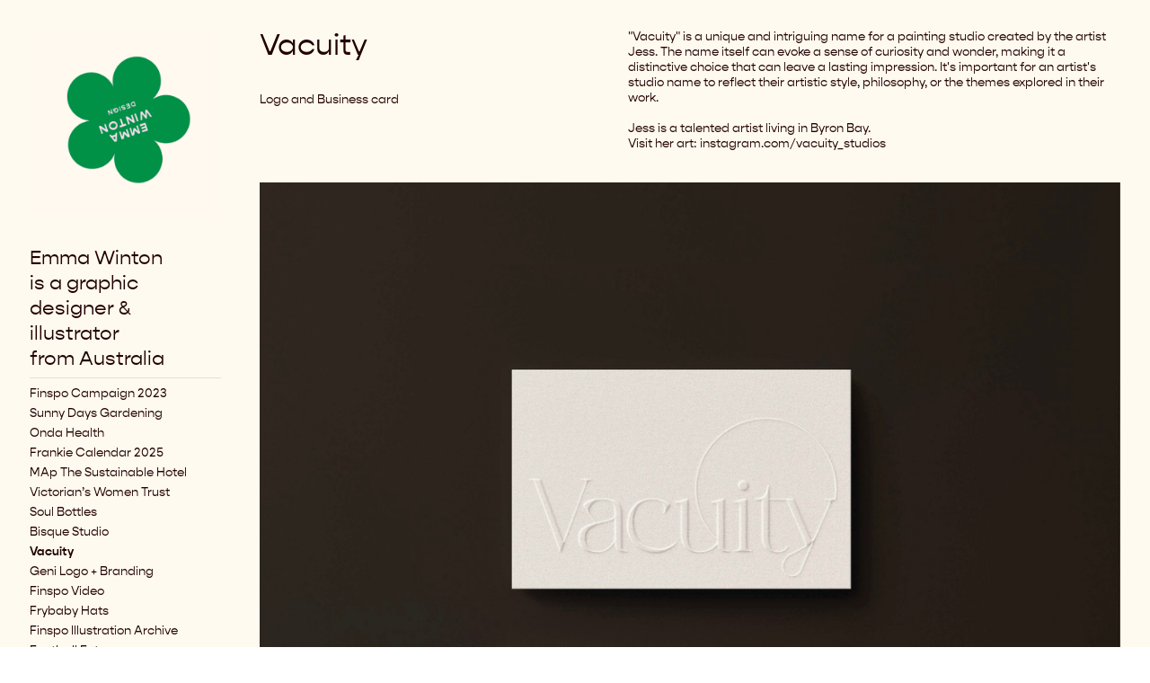

--- FILE ---
content_type: text/html; charset=UTF-8
request_url: https://emmawinton.com/Vacuity-1
body_size: 28026
content:
<!DOCTYPE html>
<!-- 

        Running on cargo.site

-->
<html lang="en" data-predefined-style="true" data-css-presets="true" data-css-preset data-typography-preset>
	<head>
<script>
				var __cargo_context__ = 'live';
				var __cargo_js_ver__ = 'c=2806793921';
				var __cargo_maint__ = false;
				
				
			</script>
					<meta http-equiv="X-UA-Compatible" content="IE=edge,chrome=1">
		<meta http-equiv="Content-Type" content="text/html; charset=utf-8">
		<meta name="viewport" content="initial-scale=1.0, maximum-scale=1.0, user-scalable=no">
		
			<meta name="robots" content="index,follow">
		<title>Vacuity — Emma Winton</title>
		<meta name="description" content="Vacuity  Logo and Business card  &quot;Vacuity&quot; is a unique and intriguing name for a painting studio created by the artist Jess. The name itself can evoke a...">
				<meta name="twitter:card" content="summary_large_image">
		<meta name="twitter:title" content="Vacuity — Emma Winton">
		<meta name="twitter:description" content="Vacuity  Logo and Business card  &quot;Vacuity&quot; is a unique and intriguing name for a painting studio created by the artist Jess. The name itself can evoke a...">
		<meta name="twitter:image" content="https://freight.cargo.site/w/1200/i/d11b884b9eec8141d4c7452f5f1dbee83314508790d4e33d7de47a52fe1d077b/vacuity_insta_images-13.jpg">
		<meta property="og:locale" content="en_US">
		<meta property="og:title" content="Vacuity — Emma Winton">
		<meta property="og:description" content="Vacuity  Logo and Business card  &quot;Vacuity&quot; is a unique and intriguing name for a painting studio created by the artist Jess. The name itself can evoke a...">
		<meta property="og:url" content="https://emmawinton.com/Vacuity-1">
		<meta property="og:image" content="https://freight.cargo.site/w/1200/i/d11b884b9eec8141d4c7452f5f1dbee83314508790d4e33d7de47a52fe1d077b/vacuity_insta_images-13.jpg">
		<meta property="og:type" content="website">

		<link rel="preconnect" href="https://static.cargo.site" crossorigin>
		<link rel="preconnect" href="https://freight.cargo.site" crossorigin>
				<link rel="preconnect" href="https://type.cargo.site" crossorigin>

		<!--<link rel="preload" href="https://static.cargo.site/assets/social/IconFont-Regular-0.9.3.woff2" as="font" type="font/woff" crossorigin>-->

		

		<link href="https://freight.cargo.site/t/original/i/fde69bc87f731d56535733ee8f53bb0e7f449968d1534df9718d96ee6e92bc0f/shophere-01.ico" rel="shortcut icon">
		<link href="https://emmawinton.com/rss" rel="alternate" type="application/rss+xml" title="Emma Winton feed">

		<link href="https://emmawinton.com/stylesheet?c=2806793921&1734396254" id="member_stylesheet" rel="stylesheet" type="text/css" />
<style id="">@font-face{font-family:Icons;src:url(https://static.cargo.site/assets/social/IconFont-Regular-0.9.3.woff2);unicode-range:U+E000-E15C,U+F0000,U+FE0E}@font-face{font-family:Icons;src:url(https://static.cargo.site/assets/social/IconFont-Regular-0.9.3.woff2);font-weight:240;unicode-range:U+E000-E15C,U+F0000,U+FE0E}@font-face{font-family:Icons;src:url(https://static.cargo.site/assets/social/IconFont-Regular-0.9.3.woff2);unicode-range:U+E000-E15C,U+F0000,U+FE0E;font-weight:400}@font-face{font-family:Icons;src:url(https://static.cargo.site/assets/social/IconFont-Regular-0.9.3.woff2);unicode-range:U+E000-E15C,U+F0000,U+FE0E;font-weight:600}@font-face{font-family:Icons;src:url(https://static.cargo.site/assets/social/IconFont-Regular-0.9.3.woff2);unicode-range:U+E000-E15C,U+F0000,U+FE0E;font-weight:800}@font-face{font-family:Icons;src:url(https://static.cargo.site/assets/social/IconFont-Regular-0.9.3.woff2);unicode-range:U+E000-E15C,U+F0000,U+FE0E;font-style:italic}@font-face{font-family:Icons;src:url(https://static.cargo.site/assets/social/IconFont-Regular-0.9.3.woff2);unicode-range:U+E000-E15C,U+F0000,U+FE0E;font-weight:200;font-style:italic}@font-face{font-family:Icons;src:url(https://static.cargo.site/assets/social/IconFont-Regular-0.9.3.woff2);unicode-range:U+E000-E15C,U+F0000,U+FE0E;font-weight:400;font-style:italic}@font-face{font-family:Icons;src:url(https://static.cargo.site/assets/social/IconFont-Regular-0.9.3.woff2);unicode-range:U+E000-E15C,U+F0000,U+FE0E;font-weight:600;font-style:italic}@font-face{font-family:Icons;src:url(https://static.cargo.site/assets/social/IconFont-Regular-0.9.3.woff2);unicode-range:U+E000-E15C,U+F0000,U+FE0E;font-weight:800;font-style:italic}body.iconfont-loading,body.iconfont-loading *{color:transparent!important}body{-moz-osx-font-smoothing:grayscale;-webkit-font-smoothing:antialiased;-webkit-text-size-adjust:none}body.no-scroll{overflow:hidden}/*!
 * Content
 */.page{word-wrap:break-word}:focus{outline:0}.pointer-events-none{pointer-events:none}.pointer-events-auto{pointer-events:auto}.pointer-events-none .page_content .audio-player,.pointer-events-none .page_content .shop_product,.pointer-events-none .page_content a,.pointer-events-none .page_content audio,.pointer-events-none .page_content button,.pointer-events-none .page_content details,.pointer-events-none .page_content iframe,.pointer-events-none .page_content img,.pointer-events-none .page_content input,.pointer-events-none .page_content video{pointer-events:auto}.pointer-events-none .page_content *>a,.pointer-events-none .page_content>a{position:relative}s *{text-transform:inherit}#toolset{position:fixed;bottom:10px;right:10px;z-index:8}.mobile #toolset,.template_site_inframe #toolset{display:none}#toolset a{display:block;height:24px;width:24px;margin:0;padding:0;text-decoration:none;background:rgba(0,0,0,.2)}#toolset a:hover{background:rgba(0,0,0,.8)}[data-adminview] #toolset a,[data-adminview] #toolset_admin a{background:rgba(0,0,0,.04);pointer-events:none;cursor:default}#toolset_admin a:active{background:rgba(0,0,0,.7)}#toolset_admin a svg>*{transform:scale(1.1) translate(0,-.5px);transform-origin:50% 50%}#toolset_admin a svg{pointer-events:none;width:100%!important;height:auto!important}#following-container{overflow:auto;-webkit-overflow-scrolling:touch}#following-container iframe{height:100%;width:100%;position:absolute;top:0;left:0;right:0;bottom:0}:root{--following-width:-400px;--following-animation-duration:450ms}@keyframes following-open{0%{transform:translateX(0)}100%{transform:translateX(var(--following-width))}}@keyframes following-open-inverse{0%{transform:translateX(0)}100%{transform:translateX(calc(-1 * var(--following-width)))}}@keyframes following-close{0%{transform:translateX(var(--following-width))}100%{transform:translateX(0)}}@keyframes following-close-inverse{0%{transform:translateX(calc(-1 * var(--following-width)))}100%{transform:translateX(0)}}body.animate-left{animation:following-open var(--following-animation-duration);animation-fill-mode:both;animation-timing-function:cubic-bezier(.24,1,.29,1)}#following-container.animate-left{animation:following-close-inverse var(--following-animation-duration);animation-fill-mode:both;animation-timing-function:cubic-bezier(.24,1,.29,1)}#following-container.animate-left #following-frame{animation:following-close var(--following-animation-duration);animation-fill-mode:both;animation-timing-function:cubic-bezier(.24,1,.29,1)}body.animate-right{animation:following-close var(--following-animation-duration);animation-fill-mode:both;animation-timing-function:cubic-bezier(.24,1,.29,1)}#following-container.animate-right{animation:following-open-inverse var(--following-animation-duration);animation-fill-mode:both;animation-timing-function:cubic-bezier(.24,1,.29,1)}#following-container.animate-right #following-frame{animation:following-open var(--following-animation-duration);animation-fill-mode:both;animation-timing-function:cubic-bezier(.24,1,.29,1)}.slick-slider{position:relative;display:block;-moz-box-sizing:border-box;box-sizing:border-box;-webkit-user-select:none;-moz-user-select:none;-ms-user-select:none;user-select:none;-webkit-touch-callout:none;-khtml-user-select:none;-ms-touch-action:pan-y;touch-action:pan-y;-webkit-tap-highlight-color:transparent}.slick-list{position:relative;display:block;overflow:hidden;margin:0;padding:0}.slick-list:focus{outline:0}.slick-list.dragging{cursor:pointer;cursor:hand}.slick-slider .slick-list,.slick-slider .slick-track{transform:translate3d(0,0,0);will-change:transform}.slick-track{position:relative;top:0;left:0;display:block}.slick-track:after,.slick-track:before{display:table;content:'';width:1px;height:1px;margin-top:-1px;margin-left:-1px}.slick-track:after{clear:both}.slick-loading .slick-track{visibility:hidden}.slick-slide{display:none;float:left;height:100%;min-height:1px}[dir=rtl] .slick-slide{float:right}.content .slick-slide img{display:inline-block}.content .slick-slide img:not(.image-zoom){cursor:pointer}.content .scrub .slick-list,.content .scrub .slick-slide img:not(.image-zoom){cursor:ew-resize}body.slideshow-scrub-dragging *{cursor:ew-resize!important}.content .slick-slide img:not([src]),.content .slick-slide img[src='']{width:100%;height:auto}.slick-slide.slick-loading img{display:none}.slick-slide.dragging img{pointer-events:none}.slick-initialized .slick-slide{display:block}.slick-loading .slick-slide{visibility:hidden}.slick-vertical .slick-slide{display:block;height:auto;border:1px solid transparent}.slick-arrow.slick-hidden{display:none}.slick-arrow{position:absolute;z-index:9;width:0;top:0;height:100%;cursor:pointer;will-change:opacity;-webkit-transition:opacity 333ms cubic-bezier(.4,0,.22,1);transition:opacity 333ms cubic-bezier(.4,0,.22,1)}.slick-arrow.hidden{opacity:0}.slick-arrow svg{position:absolute;width:36px;height:36px;top:0;left:0;right:0;bottom:0;margin:auto;transform:translate(.25px,.25px)}.slick-arrow svg.right-arrow{transform:translate(.25px,.25px) scaleX(-1)}.slick-arrow svg:active{opacity:.75}.slick-arrow svg .arrow-shape{fill:none!important;stroke:#fff;stroke-linecap:square}.slick-arrow svg .arrow-outline{fill:none!important;stroke-width:2.5px;stroke:rgba(0,0,0,.6);stroke-linecap:square}.slick-arrow.slick-next{right:0;text-align:right}.slick-next svg,.wallpaper-navigation .slick-next svg{margin-right:10px}.mobile .slick-next svg{margin-right:10px}.slick-arrow.slick-prev{text-align:left}.slick-prev svg,.wallpaper-navigation .slick-prev svg{margin-left:10px}.mobile .slick-prev svg{margin-left:10px}.loading_animation{display:none;vertical-align:middle;z-index:15;line-height:0;pointer-events:none;border-radius:100%}.loading_animation.hidden{display:none}.loading_animation.pulsing{opacity:0;display:inline-block;animation-delay:.1s;-webkit-animation-delay:.1s;-moz-animation-delay:.1s;animation-duration:12s;animation-iteration-count:infinite;animation:fade-pulse-in .5s ease-in-out;-moz-animation:fade-pulse-in .5s ease-in-out;-webkit-animation:fade-pulse-in .5s ease-in-out;-webkit-animation-fill-mode:forwards;-moz-animation-fill-mode:forwards;animation-fill-mode:forwards}.loading_animation.pulsing.no-delay{animation-delay:0s;-webkit-animation-delay:0s;-moz-animation-delay:0s}.loading_animation div{border-radius:100%}.loading_animation div svg{max-width:100%;height:auto}.loading_animation div,.loading_animation div svg{width:20px;height:20px}.loading_animation.full-width svg{width:100%;height:auto}.loading_animation.full-width.big svg{width:100px;height:100px}.loading_animation div svg>*{fill:#ccc}.loading_animation div{-webkit-animation:spin-loading 12s ease-out;-webkit-animation-iteration-count:infinite;-moz-animation:spin-loading 12s ease-out;-moz-animation-iteration-count:infinite;animation:spin-loading 12s ease-out;animation-iteration-count:infinite}.loading_animation.hidden{display:none}[data-backdrop] .loading_animation{position:absolute;top:15px;left:15px;z-index:99}.loading_animation.position-absolute.middle{top:calc(50% - 10px);left:calc(50% - 10px)}.loading_animation.position-absolute.topleft{top:0;left:0}.loading_animation.position-absolute.middleright{top:calc(50% - 10px);right:1rem}.loading_animation.position-absolute.middleleft{top:calc(50% - 10px);left:1rem}.loading_animation.gray div svg>*{fill:#999}.loading_animation.gray-dark div svg>*{fill:#666}.loading_animation.gray-darker div svg>*{fill:#555}.loading_animation.gray-light div svg>*{fill:#ccc}.loading_animation.white div svg>*{fill:rgba(255,255,255,.85)}.loading_animation.blue div svg>*{fill:#698fff}.loading_animation.inline{display:inline-block;margin-bottom:.5ex}.loading_animation.inline.left{margin-right:.5ex}@-webkit-keyframes fade-pulse-in{0%{opacity:0}50%{opacity:.5}100%{opacity:1}}@-moz-keyframes fade-pulse-in{0%{opacity:0}50%{opacity:.5}100%{opacity:1}}@keyframes fade-pulse-in{0%{opacity:0}50%{opacity:.5}100%{opacity:1}}@-webkit-keyframes pulsate{0%{opacity:1}50%{opacity:0}100%{opacity:1}}@-moz-keyframes pulsate{0%{opacity:1}50%{opacity:0}100%{opacity:1}}@keyframes pulsate{0%{opacity:1}50%{opacity:0}100%{opacity:1}}@-webkit-keyframes spin-loading{0%{transform:rotate(0)}9%{transform:rotate(1050deg)}18%{transform:rotate(-1090deg)}20%{transform:rotate(-1080deg)}23%{transform:rotate(-1080deg)}28%{transform:rotate(-1095deg)}29%{transform:rotate(-1065deg)}34%{transform:rotate(-1080deg)}35%{transform:rotate(-1050deg)}40%{transform:rotate(-1065deg)}41%{transform:rotate(-1035deg)}44%{transform:rotate(-1035deg)}47%{transform:rotate(-2160deg)}50%{transform:rotate(-2160deg)}56%{transform:rotate(45deg)}60%{transform:rotate(45deg)}80%{transform:rotate(6120deg)}100%{transform:rotate(0)}}@keyframes spin-loading{0%{transform:rotate(0)}9%{transform:rotate(1050deg)}18%{transform:rotate(-1090deg)}20%{transform:rotate(-1080deg)}23%{transform:rotate(-1080deg)}28%{transform:rotate(-1095deg)}29%{transform:rotate(-1065deg)}34%{transform:rotate(-1080deg)}35%{transform:rotate(-1050deg)}40%{transform:rotate(-1065deg)}41%{transform:rotate(-1035deg)}44%{transform:rotate(-1035deg)}47%{transform:rotate(-2160deg)}50%{transform:rotate(-2160deg)}56%{transform:rotate(45deg)}60%{transform:rotate(45deg)}80%{transform:rotate(6120deg)}100%{transform:rotate(0)}}[grid-row]{align-items:flex-start;box-sizing:border-box;display:-webkit-box;display:-webkit-flex;display:-ms-flexbox;display:flex;-webkit-flex-wrap:wrap;-ms-flex-wrap:wrap;flex-wrap:wrap}[grid-col]{box-sizing:border-box}[grid-row] [grid-col].empty:after{content:"\0000A0";cursor:text}body.mobile[data-adminview=content-editproject] [grid-row] [grid-col].empty:after{display:none}[grid-col=auto]{-webkit-box-flex:1;-webkit-flex:1;-ms-flex:1;flex:1}[grid-col=x12]{width:100%}[grid-col=x11]{width:50%}[grid-col=x10]{width:33.33%}[grid-col=x9]{width:25%}[grid-col=x8]{width:20%}[grid-col=x7]{width:16.666666667%}[grid-col=x6]{width:14.285714286%}[grid-col=x5]{width:12.5%}[grid-col=x4]{width:11.111111111%}[grid-col=x3]{width:10%}[grid-col=x2]{width:9.090909091%}[grid-col=x1]{width:8.333333333%}[grid-col="1"]{width:8.33333%}[grid-col="2"]{width:16.66667%}[grid-col="3"]{width:25%}[grid-col="4"]{width:33.33333%}[grid-col="5"]{width:41.66667%}[grid-col="6"]{width:50%}[grid-col="7"]{width:58.33333%}[grid-col="8"]{width:66.66667%}[grid-col="9"]{width:75%}[grid-col="10"]{width:83.33333%}[grid-col="11"]{width:91.66667%}[grid-col="12"]{width:100%}body.mobile [grid-responsive] [grid-col]{width:100%;-webkit-box-flex:none;-webkit-flex:none;-ms-flex:none;flex:none}[data-ce-host=true][contenteditable=true] [grid-pad]{pointer-events:none}[data-ce-host=true][contenteditable=true] [grid-pad]>*{pointer-events:auto}[grid-pad="0"]{padding:0}[grid-pad="0.25"]{padding:.125rem}[grid-pad="0.5"]{padding:.25rem}[grid-pad="0.75"]{padding:.375rem}[grid-pad="1"]{padding:.5rem}[grid-pad="1.25"]{padding:.625rem}[grid-pad="1.5"]{padding:.75rem}[grid-pad="1.75"]{padding:.875rem}[grid-pad="2"]{padding:1rem}[grid-pad="2.5"]{padding:1.25rem}[grid-pad="3"]{padding:1.5rem}[grid-pad="3.5"]{padding:1.75rem}[grid-pad="4"]{padding:2rem}[grid-pad="5"]{padding:2.5rem}[grid-pad="6"]{padding:3rem}[grid-pad="7"]{padding:3.5rem}[grid-pad="8"]{padding:4rem}[grid-pad="9"]{padding:4.5rem}[grid-pad="10"]{padding:5rem}[grid-gutter="0"]{margin:0}[grid-gutter="0.5"]{margin:-.25rem}[grid-gutter="1"]{margin:-.5rem}[grid-gutter="1.5"]{margin:-.75rem}[grid-gutter="2"]{margin:-1rem}[grid-gutter="2.5"]{margin:-1.25rem}[grid-gutter="3"]{margin:-1.5rem}[grid-gutter="3.5"]{margin:-1.75rem}[grid-gutter="4"]{margin:-2rem}[grid-gutter="5"]{margin:-2.5rem}[grid-gutter="6"]{margin:-3rem}[grid-gutter="7"]{margin:-3.5rem}[grid-gutter="8"]{margin:-4rem}[grid-gutter="10"]{margin:-5rem}[grid-gutter="12"]{margin:-6rem}[grid-gutter="14"]{margin:-7rem}[grid-gutter="16"]{margin:-8rem}[grid-gutter="18"]{margin:-9rem}[grid-gutter="20"]{margin:-10rem}small{max-width:100%;text-decoration:inherit}img:not([src]),img[src='']{outline:1px solid rgba(177,177,177,.4);outline-offset:-1px;content:url([data-uri])}img.image-zoom{cursor:-webkit-zoom-in;cursor:-moz-zoom-in;cursor:zoom-in}#imprimatur{color:#333;font-size:10px;font-family:-apple-system,BlinkMacSystemFont,"Segoe UI",Roboto,Oxygen,Ubuntu,Cantarell,"Open Sans","Helvetica Neue",sans-serif,"Sans Serif",Icons;/*!System*/position:fixed;opacity:.3;right:-28px;bottom:160px;transform:rotate(270deg);-ms-transform:rotate(270deg);-webkit-transform:rotate(270deg);z-index:8;text-transform:uppercase;color:#999;opacity:.5;padding-bottom:2px;text-decoration:none}.mobile #imprimatur{display:none}bodycopy cargo-link a{font-family:-apple-system,BlinkMacSystemFont,"Segoe UI",Roboto,Oxygen,Ubuntu,Cantarell,"Open Sans","Helvetica Neue",sans-serif,"Sans Serif",Icons;/*!System*/font-size:12px;font-style:normal;font-weight:400;transform:rotate(270deg);text-decoration:none;position:fixed!important;right:-27px;bottom:100px;text-decoration:none;letter-spacing:normal;background:0 0;border:0;border-bottom:0;outline:0}/*! PhotoSwipe Default UI CSS by Dmitry Semenov | photoswipe.com | MIT license */.pswp--has_mouse .pswp__button--arrow--left,.pswp--has_mouse .pswp__button--arrow--right,.pswp__ui{visibility:visible}.pswp--minimal--dark .pswp__top-bar,.pswp__button{background:0 0}.pswp,.pswp__bg,.pswp__container,.pswp__img--placeholder,.pswp__zoom-wrap,.quick-view-navigation{-webkit-backface-visibility:hidden}.pswp__button{cursor:pointer;opacity:1;-webkit-appearance:none;transition:opacity .2s;-webkit-box-shadow:none;box-shadow:none}.pswp__button-close>svg{top:10px;right:10px;margin-left:auto}.pswp--touch .quick-view-navigation{display:none}.pswp__ui{-webkit-font-smoothing:auto;opacity:1;z-index:1550}.quick-view-navigation{will-change:opacity;-webkit-transition:opacity 333ms cubic-bezier(.4,0,.22,1);transition:opacity 333ms cubic-bezier(.4,0,.22,1)}.quick-view-navigation .pswp__group .pswp__button{pointer-events:auto}.pswp__button>svg{position:absolute;width:36px;height:36px}.quick-view-navigation .pswp__group:active svg{opacity:.75}.pswp__button svg .shape-shape{fill:#fff}.pswp__button svg .shape-outline{fill:#000}.pswp__button-prev>svg{top:0;bottom:0;left:10px;margin:auto}.pswp__button-next>svg{top:0;bottom:0;right:10px;margin:auto}.quick-view-navigation .pswp__group .pswp__button-prev{position:absolute;left:0;top:0;width:0;height:100%}.quick-view-navigation .pswp__group .pswp__button-next{position:absolute;right:0;top:0;width:0;height:100%}.quick-view-navigation .close-button,.quick-view-navigation .left-arrow,.quick-view-navigation .right-arrow{transform:translate(.25px,.25px)}.quick-view-navigation .right-arrow{transform:translate(.25px,.25px) scaleX(-1)}.pswp__button svg .shape-outline{fill:transparent!important;stroke:#000;stroke-width:2.5px;stroke-linecap:square}.pswp__button svg .shape-shape{fill:transparent!important;stroke:#fff;stroke-width:1.5px;stroke-linecap:square}.pswp__bg,.pswp__scroll-wrap,.pswp__zoom-wrap{width:100%;position:absolute}.quick-view-navigation .pswp__group .pswp__button-close{margin:0}.pswp__container,.pswp__item,.pswp__zoom-wrap{right:0;bottom:0;top:0;position:absolute;left:0}.pswp__ui--hidden .pswp__button{opacity:.001}.pswp__ui--hidden .pswp__button,.pswp__ui--hidden .pswp__button *{pointer-events:none}.pswp .pswp__ui.pswp__ui--displaynone{display:none}.pswp__element--disabled{display:none!important}/*! PhotoSwipe main CSS by Dmitry Semenov | photoswipe.com | MIT license */.pswp{position:fixed;display:none;height:100%;width:100%;top:0;left:0;right:0;bottom:0;margin:auto;-ms-touch-action:none;touch-action:none;z-index:9999999;-webkit-text-size-adjust:100%;line-height:initial;letter-spacing:initial;outline:0}.pswp img{max-width:none}.pswp--zoom-disabled .pswp__img{cursor:default!important}.pswp--animate_opacity{opacity:.001;will-change:opacity;-webkit-transition:opacity 333ms cubic-bezier(.4,0,.22,1);transition:opacity 333ms cubic-bezier(.4,0,.22,1)}.pswp--open{display:block}.pswp--zoom-allowed .pswp__img{cursor:-webkit-zoom-in;cursor:-moz-zoom-in;cursor:zoom-in}.pswp--zoomed-in .pswp__img{cursor:-webkit-grab;cursor:-moz-grab;cursor:grab}.pswp--dragging .pswp__img{cursor:-webkit-grabbing;cursor:-moz-grabbing;cursor:grabbing}.pswp__bg{left:0;top:0;height:100%;opacity:0;transform:translateZ(0);will-change:opacity}.pswp__scroll-wrap{left:0;top:0;height:100%}.pswp__container,.pswp__zoom-wrap{-ms-touch-action:none;touch-action:none}.pswp__container,.pswp__img{-webkit-user-select:none;-moz-user-select:none;-ms-user-select:none;user-select:none;-webkit-tap-highlight-color:transparent;-webkit-touch-callout:none}.pswp__zoom-wrap{-webkit-transform-origin:left top;-ms-transform-origin:left top;transform-origin:left top;-webkit-transition:-webkit-transform 222ms cubic-bezier(.4,0,.22,1);transition:transform 222ms cubic-bezier(.4,0,.22,1)}.pswp__bg{-webkit-transition:opacity 222ms cubic-bezier(.4,0,.22,1);transition:opacity 222ms cubic-bezier(.4,0,.22,1)}.pswp--animated-in .pswp__bg,.pswp--animated-in .pswp__zoom-wrap{-webkit-transition:none;transition:none}.pswp--hide-overflow .pswp__scroll-wrap,.pswp--hide-overflow.pswp{overflow:hidden}.pswp__img{position:absolute;width:auto;height:auto;top:0;left:0}.pswp__img--placeholder--blank{background:#222}.pswp--ie .pswp__img{width:100%!important;height:auto!important;left:0;top:0}.pswp__ui--idle{opacity:0}.pswp__error-msg{position:absolute;left:0;top:50%;width:100%;text-align:center;font-size:14px;line-height:16px;margin-top:-8px;color:#ccc}.pswp__error-msg a{color:#ccc;text-decoration:underline}.pswp__error-msg{font-family:-apple-system,BlinkMacSystemFont,"Segoe UI",Roboto,Oxygen,Ubuntu,Cantarell,"Open Sans","Helvetica Neue",sans-serif}.quick-view.mouse-down .iframe-item{pointer-events:none!important}.quick-view-caption-positioner{pointer-events:none;width:100%;height:100%}.quick-view-caption-wrapper{margin:auto;position:absolute;bottom:0;left:0;right:0}.quick-view-horizontal-align-left .quick-view-caption-wrapper{margin-left:0}.quick-view-horizontal-align-right .quick-view-caption-wrapper{margin-right:0}[data-quick-view-caption]{transition:.1s opacity ease-in-out;position:absolute;bottom:0;left:0;right:0}.quick-view-horizontal-align-left [data-quick-view-caption]{text-align:left}.quick-view-horizontal-align-right [data-quick-view-caption]{text-align:right}.quick-view-caption{transition:.1s opacity ease-in-out}.quick-view-caption>*{display:inline-block}.quick-view-caption *{pointer-events:auto}.quick-view-caption.hidden{opacity:0}.shop_product .dropdown_wrapper{flex:0 0 100%;position:relative}.shop_product select{appearance:none;-moz-appearance:none;-webkit-appearance:none;outline:0;-webkit-font-smoothing:antialiased;-moz-osx-font-smoothing:grayscale;cursor:pointer;border-radius:0;white-space:nowrap;overflow:hidden!important;text-overflow:ellipsis}.shop_product select.dropdown::-ms-expand{display:none}.shop_product a{cursor:pointer;border-bottom:none;text-decoration:none}.shop_product a.out-of-stock{pointer-events:none}body.audio-player-dragging *{cursor:ew-resize!important}.audio-player{display:inline-flex;flex:1 0 calc(100% - 2px);width:calc(100% - 2px)}.audio-player .button{height:100%;flex:0 0 3.3rem;display:flex}.audio-player .separator{left:3.3rem;height:100%}.audio-player .buffer{width:0%;height:100%;transition:left .3s linear,width .3s linear}.audio-player.seeking .buffer{transition:left 0s,width 0s}.audio-player.seeking{user-select:none;-webkit-user-select:none;cursor:ew-resize}.audio-player.seeking *{user-select:none;-webkit-user-select:none;cursor:ew-resize}.audio-player .bar{overflow:hidden;display:flex;justify-content:space-between;align-content:center;flex-grow:1}.audio-player .progress{width:0%;height:100%;transition:width .3s linear}.audio-player.seeking .progress{transition:width 0s}.audio-player .pause,.audio-player .play{cursor:pointer;height:100%}.audio-player .note-icon{margin:auto 0;order:2;flex:0 1 auto}.audio-player .title{white-space:nowrap;overflow:hidden;text-overflow:ellipsis;pointer-events:none;user-select:none;padding:.5rem 0 .5rem 1rem;margin:auto auto auto 0;flex:0 3 auto;min-width:0;width:100%}.audio-player .total-time{flex:0 1 auto;margin:auto 0}.audio-player .current-time,.audio-player .play-text{flex:0 1 auto;margin:auto 0}.audio-player .stream-anim{user-select:none;margin:auto auto auto 0}.audio-player .stream-anim span{display:inline-block}.audio-player .buffer,.audio-player .current-time,.audio-player .note-svg,.audio-player .play-text,.audio-player .separator,.audio-player .total-time{user-select:none;pointer-events:none}.audio-player .buffer,.audio-player .play-text,.audio-player .progress{position:absolute}.audio-player,.audio-player .bar,.audio-player .button,.audio-player .current-time,.audio-player .note-icon,.audio-player .pause,.audio-player .play,.audio-player .total-time{position:relative}body.mobile .audio-player,body.mobile .audio-player *{-webkit-touch-callout:none}#standalone-admin-frame{border:0;width:400px;position:absolute;right:0;top:0;height:100vh;z-index:99}body[standalone-admin=true] #standalone-admin-frame{transform:translate(0,0)}body[standalone-admin=true] .main_container{width:calc(100% - 400px)}body[standalone-admin=false] #standalone-admin-frame{transform:translate(100%,0)}body[standalone-admin=false] .main_container{width:100%}.toggle_standaloneAdmin{position:fixed;top:0;right:400px;height:40px;width:40px;z-index:999;cursor:pointer;background-color:rgba(0,0,0,.4)}.toggle_standaloneAdmin:active{opacity:.7}body[standalone-admin=false] .toggle_standaloneAdmin{right:0}.toggle_standaloneAdmin *{color:#fff;fill:#fff}.toggle_standaloneAdmin svg{padding:6px;width:100%;height:100%;opacity:.85}body[standalone-admin=false] .toggle_standaloneAdmin #close,body[standalone-admin=true] .toggle_standaloneAdmin #backdropsettings{display:none}.toggle_standaloneAdmin>div{width:100%;height:100%}#admin_toggle_button{position:fixed;top:50%;transform:translate(0,-50%);right:400px;height:36px;width:12px;z-index:999;cursor:pointer;background-color:rgba(0,0,0,.09);padding-left:2px;margin-right:5px}#admin_toggle_button .bar{content:'';background:rgba(0,0,0,.09);position:fixed;width:5px;bottom:0;top:0;z-index:10}#admin_toggle_button:active{background:rgba(0,0,0,.065)}#admin_toggle_button *{color:#fff;fill:#fff}#admin_toggle_button svg{padding:0;width:16px;height:36px;margin-left:1px;opacity:1}#admin_toggle_button svg *{fill:#fff;opacity:1}#admin_toggle_button[data-state=closed] .toggle_admin_close{display:none}#admin_toggle_button[data-state=closed],#admin_toggle_button[data-state=closed] .toggle_admin_open{width:20px;cursor:pointer;margin:0}#admin_toggle_button[data-state=closed] svg{margin-left:2px}#admin_toggle_button[data-state=open] .toggle_admin_open{display:none}select,select *{text-rendering:auto!important}b b{font-weight:inherit}*{-webkit-box-sizing:border-box;-moz-box-sizing:border-box;box-sizing:border-box}customhtml>*{position:relative;z-index:10}body,html{min-height:100vh;margin:0;padding:0}html{touch-action:manipulation;position:relative;background-color:#fff}.main_container{min-height:100vh;width:100%;overflow:hidden}.container{display:-webkit-box;display:-webkit-flex;display:-moz-box;display:-ms-flexbox;display:flex;-webkit-flex-wrap:wrap;-moz-flex-wrap:wrap;-ms-flex-wrap:wrap;flex-wrap:wrap;max-width:100%;width:100%;overflow:visible}.container{align-items:flex-start;-webkit-align-items:flex-start}.page{z-index:2}.page ul li>text-limit{display:block}.content,.content_container,.pinned{-webkit-flex:1 0 auto;-moz-flex:1 0 auto;-ms-flex:1 0 auto;flex:1 0 auto;max-width:100%}.content_container{width:100%}.content_container.full_height{min-height:100vh}.page_background{position:absolute;top:0;left:0;width:100%;height:100%}.page_container{position:relative;overflow:visible;width:100%}.backdrop{position:absolute;top:0;z-index:1;width:100%;height:100%;max-height:100vh}.backdrop>div{position:absolute;top:0;left:0;width:100%;height:100%;-webkit-backface-visibility:hidden;backface-visibility:hidden;transform:translate3d(0,0,0);contain:strict}[data-backdrop].backdrop>div[data-overflowing]{max-height:100vh;position:absolute;top:0;left:0}body.mobile [split-responsive]{display:flex;flex-direction:column}body.mobile [split-responsive] .container{width:100%;order:2}body.mobile [split-responsive] .backdrop{position:relative;height:50vh;width:100%;order:1}body.mobile [split-responsive] [data-auxiliary].backdrop{position:absolute;height:50vh;width:100%;order:1}.page{position:relative;z-index:2}img[data-align=left]{float:left}img[data-align=right]{float:right}[data-rotation]{transform-origin:center center}.content .page_content:not([contenteditable=true]) [data-draggable]{pointer-events:auto!important;backface-visibility:hidden}.preserve-3d{-moz-transform-style:preserve-3d;transform-style:preserve-3d}.content .page_content:not([contenteditable=true]) [data-draggable] iframe{pointer-events:none!important}.dragging-active iframe{pointer-events:none!important}.content .page_content:not([contenteditable=true]) [data-draggable]:active{opacity:1}.content .scroll-transition-fade{transition:transform 1s ease-in-out,opacity .8s ease-in-out}.content .scroll-transition-fade.below-viewport{opacity:0;transform:translateY(40px)}.mobile.full_width .page_container:not([split-layout]) .container_width{width:100%}[data-view=pinned_bottom] .bottom_pin_invisibility{visibility:hidden}.pinned{position:relative;width:100%}.pinned .page_container.accommodate:not(.fixed):not(.overlay){z-index:2}.pinned .page_container.overlay{position:absolute;z-index:4}.pinned .page_container.overlay.fixed{position:fixed}.pinned .page_container.overlay.fixed .page{max-height:100vh;-webkit-overflow-scrolling:touch}.pinned .page_container.overlay.fixed .page.allow-scroll{overflow-y:auto;overflow-x:hidden}.pinned .page_container.overlay.fixed .page.allow-scroll{align-items:flex-start;-webkit-align-items:flex-start}.pinned .page_container .page.allow-scroll::-webkit-scrollbar{width:0;background:0 0;display:none}.pinned.pinned_top .page_container.overlay{left:0;top:0}.pinned.pinned_bottom .page_container.overlay{left:0;bottom:0}div[data-container=set]:empty{margin-top:1px}.thumbnails{position:relative;z-index:1}[thumbnails=grid]{align-items:baseline}[thumbnails=justify] .thumbnail{box-sizing:content-box}[thumbnails][data-padding-zero] .thumbnail{margin-bottom:-1px}[thumbnails=montessori] .thumbnail{pointer-events:auto;position:absolute}[thumbnails] .thumbnail>a{display:block;text-decoration:none}[thumbnails=montessori]{height:0}[thumbnails][data-resizing],[thumbnails][data-resizing] *{cursor:nwse-resize}[thumbnails] .thumbnail .resize-handle{cursor:nwse-resize;width:26px;height:26px;padding:5px;position:absolute;opacity:.75;right:-1px;bottom:-1px;z-index:100}[thumbnails][data-resizing] .resize-handle{display:none}[thumbnails] .thumbnail .resize-handle svg{position:absolute;top:0;left:0}[thumbnails] .thumbnail .resize-handle:hover{opacity:1}[data-can-move].thumbnail .resize-handle svg .resize_path_outline{fill:#fff}[data-can-move].thumbnail .resize-handle svg .resize_path{fill:#000}[thumbnails=montessori] .thumbnail_sizer{height:0;width:100%;position:relative;padding-bottom:100%;pointer-events:none}[thumbnails] .thumbnail img{display:block;min-height:3px;margin-bottom:0}[thumbnails] .thumbnail img:not([src]),img[src=""]{margin:0!important;width:100%;min-height:3px;height:100%!important;position:absolute}[aspect-ratio="1x1"].thumb_image{height:0;padding-bottom:100%;overflow:hidden}[aspect-ratio="4x3"].thumb_image{height:0;padding-bottom:75%;overflow:hidden}[aspect-ratio="16x9"].thumb_image{height:0;padding-bottom:56.25%;overflow:hidden}[thumbnails] .thumb_image{width:100%;position:relative}[thumbnails][thumbnail-vertical-align=top]{align-items:flex-start}[thumbnails][thumbnail-vertical-align=middle]{align-items:center}[thumbnails][thumbnail-vertical-align=bottom]{align-items:baseline}[thumbnails][thumbnail-horizontal-align=left]{justify-content:flex-start}[thumbnails][thumbnail-horizontal-align=middle]{justify-content:center}[thumbnails][thumbnail-horizontal-align=right]{justify-content:flex-end}.thumb_image.default_image>svg{position:absolute;top:0;left:0;bottom:0;right:0;width:100%;height:100%}.thumb_image.default_image{outline:1px solid #ccc;outline-offset:-1px;position:relative}.mobile.full_width [data-view=Thumbnail] .thumbnails_width{width:100%}.content [data-draggable] a:active,.content [data-draggable] img:active{opacity:initial}.content .draggable-dragging{opacity:initial}[data-draggable].draggable_visible{visibility:visible}[data-draggable].draggable_hidden{visibility:hidden}.gallery_card [data-draggable],.marquee [data-draggable]{visibility:inherit}[data-draggable]{visibility:visible;background-color:rgba(0,0,0,.003)}#site_menu_panel_container .image-gallery:not(.initialized){height:0;padding-bottom:100%;min-height:initial}.image-gallery:not(.initialized){min-height:100vh;visibility:hidden;width:100%}.image-gallery .gallery_card img{display:block;width:100%;height:auto}.image-gallery .gallery_card{transform-origin:center}.image-gallery .gallery_card.dragging{opacity:.1;transform:initial!important}.image-gallery:not([image-gallery=slideshow]) .gallery_card iframe:only-child,.image-gallery:not([image-gallery=slideshow]) .gallery_card video:only-child{width:100%;height:100%;top:0;left:0;position:absolute}.image-gallery[image-gallery=slideshow] .gallery_card video[muted][autoplay]:not([controls]),.image-gallery[image-gallery=slideshow] .gallery_card video[muted][data-autoplay]:not([controls]){pointer-events:none}.image-gallery [image-gallery-pad="0"] video:only-child{object-fit:cover;height:calc(100% + 1px)}div.image-gallery>a,div.image-gallery>iframe,div.image-gallery>img,div.image-gallery>video{display:none}[image-gallery-row]{align-items:flex-start;box-sizing:border-box;display:-webkit-box;display:-webkit-flex;display:-ms-flexbox;display:flex;-webkit-flex-wrap:wrap;-ms-flex-wrap:wrap;flex-wrap:wrap}.image-gallery .gallery_card_image{width:100%;position:relative}[data-predefined-style=true] .image-gallery a.gallery_card{display:block;border:none}[image-gallery-col]{box-sizing:border-box}[image-gallery-col=x12]{width:100%}[image-gallery-col=x11]{width:50%}[image-gallery-col=x10]{width:33.33%}[image-gallery-col=x9]{width:25%}[image-gallery-col=x8]{width:20%}[image-gallery-col=x7]{width:16.666666667%}[image-gallery-col=x6]{width:14.285714286%}[image-gallery-col=x5]{width:12.5%}[image-gallery-col=x4]{width:11.111111111%}[image-gallery-col=x3]{width:10%}[image-gallery-col=x2]{width:9.090909091%}[image-gallery-col=x1]{width:8.333333333%}.content .page_content [image-gallery-pad].image-gallery{pointer-events:none}.content .page_content [image-gallery-pad].image-gallery .gallery_card_image>*,.content .page_content [image-gallery-pad].image-gallery .gallery_image_caption{pointer-events:auto}.content .page_content [image-gallery-pad="0"]{padding:0}.content .page_content [image-gallery-pad="0.25"]{padding:.125rem}.content .page_content [image-gallery-pad="0.5"]{padding:.25rem}.content .page_content [image-gallery-pad="0.75"]{padding:.375rem}.content .page_content [image-gallery-pad="1"]{padding:.5rem}.content .page_content [image-gallery-pad="1.25"]{padding:.625rem}.content .page_content [image-gallery-pad="1.5"]{padding:.75rem}.content .page_content [image-gallery-pad="1.75"]{padding:.875rem}.content .page_content [image-gallery-pad="2"]{padding:1rem}.content .page_content [image-gallery-pad="2.5"]{padding:1.25rem}.content .page_content [image-gallery-pad="3"]{padding:1.5rem}.content .page_content [image-gallery-pad="3.5"]{padding:1.75rem}.content .page_content [image-gallery-pad="4"]{padding:2rem}.content .page_content [image-gallery-pad="5"]{padding:2.5rem}.content .page_content [image-gallery-pad="6"]{padding:3rem}.content .page_content [image-gallery-pad="7"]{padding:3.5rem}.content .page_content [image-gallery-pad="8"]{padding:4rem}.content .page_content [image-gallery-pad="9"]{padding:4.5rem}.content .page_content [image-gallery-pad="10"]{padding:5rem}.content .page_content [image-gallery-gutter="0"]{margin:0}.content .page_content [image-gallery-gutter="0.5"]{margin:-.25rem}.content .page_content [image-gallery-gutter="1"]{margin:-.5rem}.content .page_content [image-gallery-gutter="1.5"]{margin:-.75rem}.content .page_content [image-gallery-gutter="2"]{margin:-1rem}.content .page_content [image-gallery-gutter="2.5"]{margin:-1.25rem}.content .page_content [image-gallery-gutter="3"]{margin:-1.5rem}.content .page_content [image-gallery-gutter="3.5"]{margin:-1.75rem}.content .page_content [image-gallery-gutter="4"]{margin:-2rem}.content .page_content [image-gallery-gutter="5"]{margin:-2.5rem}.content .page_content [image-gallery-gutter="6"]{margin:-3rem}.content .page_content [image-gallery-gutter="7"]{margin:-3.5rem}.content .page_content [image-gallery-gutter="8"]{margin:-4rem}.content .page_content [image-gallery-gutter="10"]{margin:-5rem}.content .page_content [image-gallery-gutter="12"]{margin:-6rem}.content .page_content [image-gallery-gutter="14"]{margin:-7rem}.content .page_content [image-gallery-gutter="16"]{margin:-8rem}.content .page_content [image-gallery-gutter="18"]{margin:-9rem}.content .page_content [image-gallery-gutter="20"]{margin:-10rem}[image-gallery=slideshow]:not(.initialized)>*{min-height:1px;opacity:0;min-width:100%}[image-gallery=slideshow][data-constrained-by=height] [image-gallery-vertical-align].slick-track{align-items:flex-start}[image-gallery=slideshow] img.image-zoom:active{opacity:initial}[image-gallery=slideshow].slick-initialized .gallery_card{pointer-events:none}[image-gallery=slideshow].slick-initialized .gallery_card.slick-current{pointer-events:auto}[image-gallery=slideshow] .gallery_card:not(.has_caption){line-height:0}.content .page_content [image-gallery=slideshow].image-gallery>*{pointer-events:auto}.content [image-gallery=slideshow].image-gallery.slick-initialized .gallery_card{overflow:hidden;margin:0;display:flex;flex-flow:row wrap;flex-shrink:0}.content [image-gallery=slideshow].image-gallery.slick-initialized .gallery_card.slick-current{overflow:visible}[image-gallery=slideshow] .gallery_image_caption{opacity:1;transition:opacity .3s;-webkit-transition:opacity .3s;width:100%;margin-left:auto;margin-right:auto;clear:both}[image-gallery-horizontal-align=left] .gallery_image_caption{text-align:left}[image-gallery-horizontal-align=middle] .gallery_image_caption{text-align:center}[image-gallery-horizontal-align=right] .gallery_image_caption{text-align:right}[image-gallery=slideshow][data-slideshow-in-transition] .gallery_image_caption{opacity:0;transition:opacity .3s;-webkit-transition:opacity .3s}[image-gallery=slideshow] .gallery_card_image{width:initial;margin:0;display:inline-block}[image-gallery=slideshow] .gallery_card img{margin:0;display:block}[image-gallery=slideshow][data-exploded]{align-items:flex-start;box-sizing:border-box;display:-webkit-box;display:-webkit-flex;display:-ms-flexbox;display:flex;-webkit-flex-wrap:wrap;-ms-flex-wrap:wrap;flex-wrap:wrap;justify-content:flex-start;align-content:flex-start}[image-gallery=slideshow][data-exploded] .gallery_card{padding:1rem;width:16.666%}[image-gallery=slideshow][data-exploded] .gallery_card_image{height:0;display:block;width:100%}[image-gallery=grid]{align-items:baseline}[image-gallery=grid] .gallery_card.has_caption .gallery_card_image{display:block}[image-gallery=grid] [image-gallery-pad="0"].gallery_card{margin-bottom:-1px}[image-gallery=grid] .gallery_card img{margin:0}[image-gallery=columns] .gallery_card img{margin:0}[image-gallery=justify]{align-items:flex-start}[image-gallery=justify] .gallery_card img{margin:0}[image-gallery=montessori][image-gallery-row]{display:block}[image-gallery=montessori] a.gallery_card,[image-gallery=montessori] div.gallery_card{position:absolute;pointer-events:auto}[image-gallery=montessori][data-can-move] .gallery_card,[image-gallery=montessori][data-can-move] .gallery_card .gallery_card_image,[image-gallery=montessori][data-can-move] .gallery_card .gallery_card_image>*{cursor:move}[image-gallery=montessori]{position:relative;height:0}[image-gallery=freeform] .gallery_card{position:relative}[image-gallery=freeform] [image-gallery-pad="0"].gallery_card{margin-bottom:-1px}[image-gallery-vertical-align]{display:flex;flex-flow:row wrap}[image-gallery-vertical-align].slick-track{display:flex;flex-flow:row nowrap}.image-gallery .slick-list{margin-bottom:-.3px}[image-gallery-vertical-align=top]{align-content:flex-start;align-items:flex-start}[image-gallery-vertical-align=middle]{align-items:center;align-content:center}[image-gallery-vertical-align=bottom]{align-content:flex-end;align-items:flex-end}[image-gallery-horizontal-align=left]{justify-content:flex-start}[image-gallery-horizontal-align=middle]{justify-content:center}[image-gallery-horizontal-align=right]{justify-content:flex-end}.image-gallery[data-resizing],.image-gallery[data-resizing] *{cursor:nwse-resize!important}.image-gallery .gallery_card .resize-handle,.image-gallery .gallery_card .resize-handle *{cursor:nwse-resize!important}.image-gallery .gallery_card .resize-handle{width:26px;height:26px;padding:5px;position:absolute;opacity:.75;right:-1px;bottom:-1px;z-index:10}.image-gallery[data-resizing] .resize-handle{display:none}.image-gallery .gallery_card .resize-handle svg{cursor:nwse-resize!important;position:absolute;top:0;left:0}.image-gallery .gallery_card .resize-handle:hover{opacity:1}[data-can-move].gallery_card .resize-handle svg .resize_path_outline{fill:#fff}[data-can-move].gallery_card .resize-handle svg .resize_path{fill:#000}[image-gallery=montessori] .thumbnail_sizer{height:0;width:100%;position:relative;padding-bottom:100%;pointer-events:none}#site_menu_button{display:block;text-decoration:none;pointer-events:auto;z-index:9;vertical-align:top;cursor:pointer;box-sizing:content-box;font-family:Icons}#site_menu_button.custom_icon{padding:0;line-height:0}#site_menu_button.custom_icon img{width:100%;height:auto}#site_menu_wrapper.disabled #site_menu_button{display:none}#site_menu_wrapper.mobile_only #site_menu_button{display:none}body.mobile #site_menu_wrapper.mobile_only:not(.disabled) #site_menu_button:not(.active){display:block}#site_menu_panel_container[data-type=cargo_menu] #site_menu_panel{display:block;position:fixed;top:0;right:0;bottom:0;left:0;z-index:10;cursor:default}.site_menu{pointer-events:auto;position:absolute;z-index:11;top:0;bottom:0;line-height:0;max-width:400px;min-width:300px;font-size:20px;text-align:left;background:rgba(20,20,20,.95);padding:20px 30px 90px 30px;overflow-y:auto;overflow-x:hidden;display:-webkit-box;display:-webkit-flex;display:-ms-flexbox;display:flex;-webkit-box-orient:vertical;-webkit-box-direction:normal;-webkit-flex-direction:column;-ms-flex-direction:column;flex-direction:column;-webkit-box-pack:start;-webkit-justify-content:flex-start;-ms-flex-pack:start;justify-content:flex-start}body.mobile #site_menu_wrapper .site_menu{-webkit-overflow-scrolling:touch;min-width:auto;max-width:100%;width:100%;padding:20px}#site_menu_wrapper[data-sitemenu-position=bottom-left] #site_menu,#site_menu_wrapper[data-sitemenu-position=top-left] #site_menu{left:0}#site_menu_wrapper[data-sitemenu-position=bottom-right] #site_menu,#site_menu_wrapper[data-sitemenu-position=top-right] #site_menu{right:0}#site_menu_wrapper[data-type=page] .site_menu{right:0;left:0;width:100%;padding:0;margin:0;background:0 0}.site_menu_wrapper.open .site_menu{display:block}.site_menu div{display:block}.site_menu a{text-decoration:none;display:inline-block;color:rgba(255,255,255,.75);max-width:100%;overflow:hidden;white-space:nowrap;text-overflow:ellipsis;line-height:1.4}.site_menu div a.active{color:rgba(255,255,255,.4)}.site_menu div.set-link>a{font-weight:700}.site_menu div.hidden{display:none}.site_menu .close{display:block;position:absolute;top:0;right:10px;font-size:60px;line-height:50px;font-weight:200;color:rgba(255,255,255,.4);cursor:pointer;user-select:none}#site_menu_panel_container .page_container{position:relative;overflow:hidden;background:0 0;z-index:2}#site_menu_panel_container .site_menu_page_wrapper{position:fixed;top:0;left:0;overflow-y:auto;-webkit-overflow-scrolling:touch;height:100%;width:100%;z-index:100}#site_menu_panel_container .site_menu_page_wrapper .backdrop{pointer-events:none}#site_menu_panel_container #site_menu_page_overlay{position:fixed;top:0;right:0;bottom:0;left:0;cursor:default;z-index:1}#shop_button{display:block;text-decoration:none;pointer-events:auto;z-index:9;vertical-align:top;cursor:pointer;box-sizing:content-box;font-family:Icons}#shop_button.custom_icon{padding:0;line-height:0}#shop_button.custom_icon img{width:100%;height:auto}#shop_button.disabled{display:none}.loading[data-loading]{display:none;position:fixed;bottom:8px;left:8px;z-index:100}.new_site_button_wrapper{font-size:1.8rem;font-weight:400;color:rgba(0,0,0,.85);font-family:-apple-system,BlinkMacSystemFont,'Segoe UI',Roboto,Oxygen,Ubuntu,Cantarell,'Open Sans','Helvetica Neue',sans-serif,'Sans Serif',Icons;font-style:normal;line-height:1.4;color:#fff;position:fixed;bottom:0;right:0;z-index:999}body.template_site #toolset{display:none!important}body.mobile .new_site_button{display:none}.new_site_button{display:flex;height:44px;cursor:pointer}.new_site_button .plus{width:44px;height:100%}.new_site_button .plus svg{width:100%;height:100%}.new_site_button .plus svg line{stroke:#000;stroke-width:2px}.new_site_button .plus:after,.new_site_button .plus:before{content:'';width:30px;height:2px}.new_site_button .text{background:#0fce83;display:none;padding:7.5px 15px 7.5px 15px;height:100%;font-size:20px;color:#222}.new_site_button:active{opacity:.8}.new_site_button.show_full .text{display:block}.new_site_button.show_full .plus{display:none}html:not(.admin-wrapper) .template_site #confirm_modal [data-progress] .progress-indicator:after{content:'Generating Site...';padding:7.5px 15px;right:-200px;color:#000}bodycopy svg.marker-overlay,bodycopy svg.marker-overlay *{transform-origin:0 0;-webkit-transform-origin:0 0;box-sizing:initial}bodycopy svg#svgroot{box-sizing:initial}bodycopy svg.marker-overlay{padding:inherit;position:absolute;left:0;top:0;width:100%;height:100%;min-height:1px;overflow:visible;pointer-events:none;z-index:999}bodycopy svg.marker-overlay *{pointer-events:initial}bodycopy svg.marker-overlay text{letter-spacing:initial}bodycopy svg.marker-overlay a{cursor:pointer}.marquee:not(.torn-down){overflow:hidden;width:100%;position:relative;padding-bottom:.25em;padding-top:.25em;margin-bottom:-.25em;margin-top:-.25em;contain:layout}.marquee .marquee_contents{will-change:transform;display:flex;flex-direction:column}.marquee[behavior][direction].torn-down{white-space:normal}.marquee[behavior=bounce] .marquee_contents{display:block;float:left;clear:both}.marquee[behavior=bounce] .marquee_inner{display:block}.marquee[behavior=bounce][direction=vertical] .marquee_contents{width:100%}.marquee[behavior=bounce][direction=diagonal] .marquee_inner:last-child,.marquee[behavior=bounce][direction=vertical] .marquee_inner:last-child{position:relative;visibility:hidden}.marquee[behavior=bounce][direction=horizontal],.marquee[behavior=scroll][direction=horizontal]{white-space:pre}.marquee[behavior=scroll][direction=horizontal] .marquee_contents{display:inline-flex;white-space:nowrap;min-width:100%}.marquee[behavior=scroll][direction=horizontal] .marquee_inner{min-width:100%}.marquee[behavior=scroll] .marquee_inner:first-child{will-change:transform;position:absolute;width:100%;top:0;left:0}.cycle{display:none}</style>
<script type="text/json" data-set="defaults" >{"current_offset":0,"current_page":1,"cargo_url":"emmawinton","is_domain":true,"is_mobile":false,"is_tablet":false,"is_phone":false,"api_path":"https:\/\/emmawinton.com\/_api","is_editor":false,"is_template":false,"is_direct_link":true,"direct_link_pid":33936837}</script>
<script type="text/json" data-set="DisplayOptions" >{"user_id":1316058,"pagination_count":24,"title_in_project":true,"disable_project_scroll":false,"learning_cargo_seen":true,"resource_url":null,"total_projects":0,"use_sets":null,"sets_are_clickable":null,"set_links_position":null,"sticky_pages":null,"slideshow_responsive":false,"slideshow_thumbnails_header":true,"layout_options":{"content_position":"right_cover","content_width":"80","content_margin":"5","main_margin":"3.2","text_alignment":"text_left","vertical_position":"vertical_top","bgcolor":"rgb(255, 250, 239)","WebFontConfig":{"system":{"families":{"v":{"variants":["n4"]}}},"cargo":{"families":{"Diatype":{"variants":["n2","i2","n3","i3","n4","i4","n5","i5","n7","i7"]}}}},"links_orientation":"links_horizontal","viewport_size":"phone","mobile_zoom":"24","mobile_view":"desktop","mobile_padding":"-7","mobile_formatting":false,"width_unit":"rem","text_width":"66","is_feed":false,"limit_vertical_images":false,"image_zoom":true,"mobile_images_full_width":true,"responsive_columns":"1","responsive_thumbnails_padding":"0.7","enable_sitemenu":false,"sitemenu_mobileonly":false,"menu_position":"top-left","sitemenu_option":"cargo_menu","responsive_row_height":"75","advanced_padding_enabled":false,"main_margin_top":"3.2","main_margin_right":"3.2","main_margin_bottom":"3.2","main_margin_left":"3.2","mobile_pages_full_width":true,"scroll_transition":true,"image_full_zoom":false,"quick_view_height":"100","quick_view_width":"100","quick_view_alignment":"quick_view_center_center","advanced_quick_view_padding_enabled":false,"quick_view_padding":"0","quick_view_padding_top":"0","quick_view_padding_bottom":"0","quick_view_padding_left":"0","quick_view_padding_right":"0","quick_content_alignment":"quick_content_center_center","close_quick_view_on_scroll":true,"show_quick_view_ui":true,"quick_view_bgcolor":"rgba(255, 255, 255, 1)","quick_view_caption":false},"element_sort":{"no-group":[{"name":"Navigation","isActive":true},{"name":"Header Text","isActive":true},{"name":"Content","isActive":true},{"name":"Header Image","isActive":false}]},"site_menu_options":{"display_type":"page","enable":false,"mobile_only":true,"position":"top-right","single_page_id":null,"icon":"\ue130","show_homepage":true,"single_page_url":"Menu","custom_icon":false},"ecommerce_options":{"enable_ecommerce_button":false,"shop_button_position":"top-left","shop_icon":"\ue138","custom_icon":false,"shop_icon_text":"Cart","enable_geofencing":false,"enabled_countries":["AF","AX","AL","DZ","AS","AD","AO","AI","AQ","AG","AR","AM","AW","AU","AT","AZ","BS","BH","BD","BB","BY","BE","BZ","BJ","BM","BT","BO","BQ","BA","BW","BV","BR","IO","BN","BG","BF","BI","KH","CM","CA","CV","KY","CF","TD","CL","CN","CX","CC","CO","KM","CG","CD","CK","CR","CI","HR","CU","CW","CY","CZ","DK","DJ","DM","DO","EC","EG","SV","GQ","ER","EE","ET","FK","FO","FJ","FI","FR","GF","PF","TF","GA","GM","GE","DE","GH","GI","GR","GL","GD","GP","GU","GT","GG","GN","GW","GY","HT","HM","VA","HN","HK","HU","IS","IN","ID","IR","IQ","IE","IM","IL","IT","JM","JP","JE","JO","KZ","KE","KI","KP","KR","KW","KG","LA","LV","LB","LS","LR","LY","LI","LT","LU","MO","MK","MG","MW","MY","MV","ML","MT","MH","MQ","MR","MU","YT","MX","FM","MD","MC","MN","ME","MS","MA","MZ","MM","NA","NR","NP","NL","NC","NZ","NI","NE","NG","NU","NF","MP","NO","OM","PK","PW","PS","PA","PG","PY","PE","PH","PN","PL","PT","PR","QA","RE","RO","RU","RW","BL","SH","KN","LC","MF","PM","VC","WS","SM","ST","SA","SN","RS","SC","SL","SG","SX","SK","SI","SB","SO","ZA","GS","SS","ES","LK","SD","SR","SJ","SZ","SE","CH","SY","TW","TJ","TZ","TH","TL","TG","TK","TO","TT","TN","TR","TM","TC","TV","UG","UA","AE","GB","US","UM","UY","UZ","VU","VE","VN","VG","VI","WF","EH","YE","ZM","ZW"],"icon":""}}</script>
<script type="text/json" data-set="Site" >{"id":"1316058","direct_link":"https:\/\/emmawinton.com","display_url":"emmawinton.com","site_url":"emmawinton","account_shop_id":null,"has_ecommerce":false,"has_shop":false,"ecommerce_key_public":null,"cargo_spark_button":false,"following_url":null,"website_title":"Emma Winton","meta_tags":"","meta_description":"","meta_head":"","homepage_id":"33577915","css_url":"https:\/\/emmawinton.com\/stylesheet","rss_url":"https:\/\/emmawinton.com\/rss","js_url":"\/_jsapps\/design\/design.js","favicon_url":"https:\/\/freight.cargo.site\/t\/original\/i\/fde69bc87f731d56535733ee8f53bb0e7f449968d1534df9718d96ee6e92bc0f\/shophere-01.ico","home_url":"https:\/\/cargo.site","auth_url":"https:\/\/cargo.site","profile_url":null,"profile_width":0,"profile_height":0,"social_image_url":null,"social_width":0,"social_height":0,"social_description":"Cargo","social_has_image":false,"social_has_description":false,"site_menu_icon":null,"site_menu_has_image":false,"custom_html":"<customhtml><link rel=\"stylesheet\" href=\"https:\/\/use.typekit.net\/wqn2uwe.css\">\n\n\n<\/customhtml>","filter":null,"is_editor":false,"use_hi_res":false,"hiq":null,"progenitor_site":"f934","files":[],"resource_url":"emmawinton.com\/_api\/v0\/site\/1316058"}</script>
<script type="text/json" data-set="ScaffoldingData" >{"id":0,"title":"Emma Winton","project_url":0,"set_id":0,"is_homepage":false,"pin":false,"is_set":true,"in_nav":false,"stack":false,"sort":0,"index":0,"page_count":4,"pin_position":null,"thumbnail_options":null,"pages":[{"id":33936825,"title":"Work","project_url":"Work","set_id":0,"is_homepage":false,"pin":false,"is_set":true,"in_nav":false,"stack":false,"sort":2,"index":0,"page_count":22,"pin_position":null,"thumbnail_options":null,"pages":[{"id":33936837,"site_id":1316058,"project_url":"Vacuity-1","direct_link":"https:\/\/emmawinton.com\/Vacuity-1","type":"page","title":"Vacuity","title_no_html":"Vacuity","tags":"","display":true,"pin":false,"pin_options":{},"in_nav":false,"is_homepage":false,"backdrop_enabled":false,"is_set":false,"stack":false,"excerpt":"Vacuity\u00a0\n\n\nLogo and Business card\u00a0\n\t\"Vacuity\" is a unique and intriguing name for a painting studio created by the artist Jess. The name itself can evoke a...","content":"<div grid-row=\"\" grid-pad=\"2.5\" grid-gutter=\"5\" grid-responsive=\"\">\n\t<div grid-col=\"5\" grid-pad=\"2.5\"><h1>Vacuity&nbsp;<\/h1><br><br>\nLogo and Business card&nbsp;<\/div>\n\t<div grid-col=\"7\" grid-pad=\"2.5\" class=\"\">\"Vacuity\" is a unique and intriguing name for a painting studio created by the artist Jess. The name itself can evoke a sense of curiosity and wonder, making it a distinctive choice that can leave a lasting impression. It's important for an artist's studio name to reflect their artistic style, philosophy, or the themes explored in their work. <br>\n<br>\nJess is a talented artist living in Byron Bay.&nbsp;<br>\nVisit her art:&nbsp;<a href=\"https:\/\/www.instagram.com\/vacuity_studios\/\" target=\"_blank\">instagram.com\/vacuity_studios<\/a><br>\n<\/div>\n<\/div><br>\n<br>\n<img width=\"4501\" height=\"4501\" width_o=\"4501\" height_o=\"4501\" data-src=\"https:\/\/freight.cargo.site\/t\/original\/i\/d11b884b9eec8141d4c7452f5f1dbee83314508790d4e33d7de47a52fe1d077b\/vacuity_insta_images-13.jpg\" data-mid=\"194513336\" border=\"0\" \/><div grid-row=\"\" grid-pad=\"2.5\" grid-gutter=\"5\" grid-responsive=\"\">\n\t<div grid-col=\"x11\" grid-pad=\"2.5\"><img width=\"2339\" height=\"1654\" width_o=\"2339\" height_o=\"1654\" data-src=\"https:\/\/freight.cargo.site\/t\/original\/i\/9b8e641c3a8c0b47fc15bc34b2bab62b1fc52a3e4995b853217034c513ab7e47\/Vacuity_website_landscape-04-04.png\" data-mid=\"194513338\" border=\"0\" \/><img width=\"3509\" height=\"5101\" width_o=\"3509\" height_o=\"5101\" data-src=\"https:\/\/freight.cargo.site\/t\/original\/i\/a9f7872a7667568bbacd3c3be7f013c6320e86a98ef1c5213e8d6de18a27300c\/Vacuity_Logo-07.png\" data-mid=\"194513341\" border=\"0\" \/><img width=\"3509\" height=\"2482\" width_o=\"3509\" height_o=\"2482\" data-src=\"https:\/\/freight.cargo.site\/t\/original\/i\/ec5027efbab9e36706cc8ec69c993571f5c4797b1bdb8ebdf2f877fa5c125e3c\/Vacuity_Logo_darkbackground.png\" data-mid=\"194513365\" border=\"0\" \/><\/div>\n\t<div grid-col=\"x11\" grid-pad=\"2.5\" class=\"\"><img width=\"2339\" height=\"1654\" width_o=\"2339\" height_o=\"1654\" data-src=\"https:\/\/freight.cargo.site\/t\/original\/i\/60f34443c8d3316afb6e5b1cb54ee55e1fbf85262436ad7bb37395d92bbc2c1a\/Vacuity_website_landscape-03.png\" data-mid=\"194513339\" border=\"0\" \/><img width=\"3509\" height=\"5101\" width_o=\"3509\" height_o=\"5101\" data-src=\"https:\/\/freight.cargo.site\/t\/original\/i\/1303c20268f8b3ffac3b65a11dfb6d207930eb1094b23dbb31d1e5ec21264c76\/Vacuity_Logo-04.png\" data-mid=\"194513342\" border=\"0\" \/><img width=\"2480\" height=\"1748\" width_o=\"2480\" height_o=\"1748\" data-src=\"https:\/\/freight.cargo.site\/t\/original\/i\/7643179ecdbafd7f8fbe3e8ebb557cbee9375fa1e2b0e5c2c243924e2b53990e\/IMG_2462.JPG\" data-mid=\"194513340\" border=\"0\" \/><\/div>\n<\/div><br>","content_no_html":"\n\tVacuity&nbsp;\nLogo and Business card&nbsp;\n\t\"Vacuity\" is a unique and intriguing name for a painting studio created by the artist Jess. The name itself can evoke a sense of curiosity and wonder, making it a distinctive choice that can leave a lasting impression. It's important for an artist's studio name to reflect their artistic style, philosophy, or the themes explored in their work. \n\nJess is a talented artist living in Byron Bay.&nbsp;\nVisit her art:&nbsp;instagram.com\/vacuity_studios\n\n\n\n{image 12}\n\t{image 13}{image 16}{image 18}\n\t{image 14}{image 17}{image 15}\n","content_partial_html":"\n\t<h1>Vacuity&nbsp;<\/h1><br><br>\nLogo and Business card&nbsp;\n\t\"Vacuity\" is a unique and intriguing name for a painting studio created by the artist Jess. The name itself can evoke a sense of curiosity and wonder, making it a distinctive choice that can leave a lasting impression. It's important for an artist's studio name to reflect their artistic style, philosophy, or the themes explored in their work. <br>\n<br>\nJess is a talented artist living in Byron Bay.&nbsp;<br>\nVisit her art:&nbsp;<a href=\"https:\/\/www.instagram.com\/vacuity_studios\/\" target=\"_blank\">instagram.com\/vacuity_studios<\/a><br>\n\n<br>\n<br>\n<img width=\"4501\" height=\"4501\" width_o=\"4501\" height_o=\"4501\" data-src=\"https:\/\/freight.cargo.site\/t\/original\/i\/d11b884b9eec8141d4c7452f5f1dbee83314508790d4e33d7de47a52fe1d077b\/vacuity_insta_images-13.jpg\" data-mid=\"194513336\" border=\"0\" \/>\n\t<img width=\"2339\" height=\"1654\" width_o=\"2339\" height_o=\"1654\" data-src=\"https:\/\/freight.cargo.site\/t\/original\/i\/9b8e641c3a8c0b47fc15bc34b2bab62b1fc52a3e4995b853217034c513ab7e47\/Vacuity_website_landscape-04-04.png\" data-mid=\"194513338\" border=\"0\" \/><img width=\"3509\" height=\"5101\" width_o=\"3509\" height_o=\"5101\" data-src=\"https:\/\/freight.cargo.site\/t\/original\/i\/a9f7872a7667568bbacd3c3be7f013c6320e86a98ef1c5213e8d6de18a27300c\/Vacuity_Logo-07.png\" data-mid=\"194513341\" border=\"0\" \/><img width=\"3509\" height=\"2482\" width_o=\"3509\" height_o=\"2482\" data-src=\"https:\/\/freight.cargo.site\/t\/original\/i\/ec5027efbab9e36706cc8ec69c993571f5c4797b1bdb8ebdf2f877fa5c125e3c\/Vacuity_Logo_darkbackground.png\" data-mid=\"194513365\" border=\"0\" \/>\n\t<img width=\"2339\" height=\"1654\" width_o=\"2339\" height_o=\"1654\" data-src=\"https:\/\/freight.cargo.site\/t\/original\/i\/60f34443c8d3316afb6e5b1cb54ee55e1fbf85262436ad7bb37395d92bbc2c1a\/Vacuity_website_landscape-03.png\" data-mid=\"194513339\" border=\"0\" \/><img width=\"3509\" height=\"5101\" width_o=\"3509\" height_o=\"5101\" data-src=\"https:\/\/freight.cargo.site\/t\/original\/i\/1303c20268f8b3ffac3b65a11dfb6d207930eb1094b23dbb31d1e5ec21264c76\/Vacuity_Logo-04.png\" data-mid=\"194513342\" border=\"0\" \/><img width=\"2480\" height=\"1748\" width_o=\"2480\" height_o=\"1748\" data-src=\"https:\/\/freight.cargo.site\/t\/original\/i\/7643179ecdbafd7f8fbe3e8ebb557cbee9375fa1e2b0e5c2c243924e2b53990e\/IMG_2462.JPG\" data-mid=\"194513340\" border=\"0\" \/>\n<br>","thumb":"194513336","thumb_meta":{"thumbnail_crop":{"percentWidth":"100","marginLeft":0,"marginTop":0,"imageModel":{"id":194513336,"project_id":33936837,"image_ref":"{image 12}","name":"vacuity_insta_images-13.jpg","hash":"d11b884b9eec8141d4c7452f5f1dbee83314508790d4e33d7de47a52fe1d077b","width":4501,"height":4501,"sort":0,"exclude_from_backdrop":false,"date_added":"1681256304"},"stored":{"ratio":100,"crop_ratio":"16x9"},"cropManuallySet":false}},"thumb_is_visible":true,"sort":23,"index":20,"set_id":33936825,"page_options":{"using_local_css":false,"local_css":"[local-style=\"33936837\"] .container_width {\n}\n\n[local-style=\"33936837\"] body {\n}\n\n[local-style=\"33936837\"] .backdrop {\n}\n\n[local-style=\"33936837\"] .page {\n}\n\n[local-style=\"33936837\"] .page_background {\n\tbackground-color: initial \/*!page_container_bgcolor*\/;\n}\n\n[local-style=\"33936837\"] .content_padding {\n\tpadding-top: 3.2rem \/*!main_margin*\/;\n\tpadding-bottom: 3.2rem \/*!main_margin*\/;\n\tpadding-left: 3.2rem \/*!main_margin*\/;\n\tpadding-right: 3.2rem \/*!main_margin*\/;\n}\n\n[data-predefined-style=\"true\"] [local-style=\"33936837\"] bodycopy {\n}\n\n[data-predefined-style=\"true\"] [local-style=\"33936837\"] bodycopy a {\n}\n\n[data-predefined-style=\"true\"] [local-style=\"33936837\"] bodycopy a:hover {\n}\n\n[data-predefined-style=\"true\"] [local-style=\"33936837\"] h1 {\n}\n\n[data-predefined-style=\"true\"] [local-style=\"33936837\"] h1 a {\n}\n\n[data-predefined-style=\"true\"] [local-style=\"33936837\"] h1 a:hover {\n}\n\n[data-predefined-style=\"true\"] [local-style=\"33936837\"] h2 {\n}\n\n[data-predefined-style=\"true\"] [local-style=\"33936837\"] h2 a {\n}\n\n[data-predefined-style=\"true\"] [local-style=\"33936837\"] h2 a:hover {\n}\n\n[data-predefined-style=\"true\"] [local-style=\"33936837\"] small {\n}\n\n[data-predefined-style=\"true\"] [local-style=\"33936837\"] small a {\n}\n\n[data-predefined-style=\"true\"] [local-style=\"33936837\"] small a:hover {\n}","local_layout_options":{"split_layout":false,"split_responsive":false,"full_height":false,"advanced_padding_enabled":false,"page_container_bgcolor":"","show_local_thumbs":true,"page_bgcolor":""},"pin_options":{}},"set_open":false,"images":[{"id":190452702,"project_id":33936837,"image_ref":"{image 10}","name":"horizontal.svg","hash":"f182fb9c64844b1512c59c60b51cf69764cb4bdcc0f01441b7fabd486d0c4286","width":3001,"height":1876,"sort":0,"exclude_from_backdrop":false,"date_added":"1694496053"},{"id":190452704,"project_id":33936837,"image_ref":"{image 11}","name":"8.svg","hash":"f907edd544922ac2cdd36f0904aea519daf34b4676fff3108edbd7c39726de52","width":1875,"height":2593,"sort":0,"exclude_from_backdrop":false,"date_added":"1694496053"},{"id":194513336,"project_id":33936837,"image_ref":"{image 12}","name":"vacuity_insta_images-13.jpg","hash":"d11b884b9eec8141d4c7452f5f1dbee83314508790d4e33d7de47a52fe1d077b","width":4501,"height":4501,"sort":0,"exclude_from_backdrop":false,"date_added":"1681256304"},{"id":194513338,"project_id":33936837,"image_ref":"{image 13}","name":"Vacuity_website_landscape-04-04.png","hash":"9b8e641c3a8c0b47fc15bc34b2bab62b1fc52a3e4995b853217034c513ab7e47","width":2339,"height":1654,"sort":0,"exclude_from_backdrop":false,"date_added":"1681256367"},{"id":194513339,"project_id":33936837,"image_ref":"{image 14}","name":"Vacuity_website_landscape-03.png","hash":"60f34443c8d3316afb6e5b1cb54ee55e1fbf85262436ad7bb37395d92bbc2c1a","width":2339,"height":1654,"sort":0,"exclude_from_backdrop":false,"date_added":"1681256371"},{"id":194513340,"project_id":33936837,"image_ref":"{image 15}","name":"IMG_2462.JPG","hash":"7643179ecdbafd7f8fbe3e8ebb557cbee9375fa1e2b0e5c2c243924e2b53990e","width":2480,"height":1748,"sort":0,"exclude_from_backdrop":false,"date_added":"1681256391"},{"id":194513341,"project_id":33936837,"image_ref":"{image 16}","name":"Vacuity_Logo-07.png","hash":"a9f7872a7667568bbacd3c3be7f013c6320e86a98ef1c5213e8d6de18a27300c","width":3509,"height":5101,"sort":0,"exclude_from_backdrop":false,"date_added":"1681256305"},{"id":194513342,"project_id":33936837,"image_ref":"{image 17}","name":"Vacuity_Logo-04.png","hash":"1303c20268f8b3ffac3b65a11dfb6d207930eb1094b23dbb31d1e5ec21264c76","width":3509,"height":5101,"sort":0,"exclude_from_backdrop":false,"date_added":"1681256311"},{"id":194513365,"project_id":33936837,"image_ref":"{image 18}","name":"Vacuity_Logo_darkbackground.png","hash":"ec5027efbab9e36706cc8ec69c993571f5c4797b1bdb8ebdf2f877fa5c125e3c","width":3509,"height":2482,"sort":0,"exclude_from_backdrop":false,"date_added":"1681256506"}],"backdrop":null}]},{"id":33936840,"site_id":1316058,"project_url":"Left-Nav","direct_link":"https:\/\/emmawinton.com\/Left-Nav","type":"page","title":"Left Nav","title_no_html":"Left Nav","tags":"","display":false,"pin":true,"pin_options":{"position":"top","overlay":true,"fixed":true,"exclude_mobile":true,"accommodate":false},"in_nav":false,"is_homepage":false,"backdrop_enabled":false,"is_set":false,"stack":false,"excerpt":"Emma Winton \n\nis a graphic \n\ndesigner & illustrator \n\nfrom Australia\nFinspo Campaign 2023\n\nSunny Days Gardening\n\nOnda Health\u00a0\n\n\nFrankie Calendar 2025\n\nMAp The...","content":"<div grid-row=\"\" grid-pad=\"0\" grid-gutter=\"0\" grid-responsive=\"\">\n\t<div grid-col=\"x12\" grid-pad=\"0\"><a href=\"#\" rel=\"home_page\" class=\"image-link\"><img width=\"530\" height=\"530\" width_o=\"530\" height_o=\"530\" data-src=\"https:\/\/freight.cargo.site\/t\/original\/i\/a400e22e319f4f09e17280a20c1a5b6018d114cd888062d236a5a41457586929\/Untitled-2-1.gif\" data-mid=\"195488092\" border=\"0\" data-scale=\"100\"\/><\/a><\/div><\/div><h1>Emma Winton <br>\nis a graphic <br>\ndesigner &amp; illustrator <br>\nfrom Australia<\/h1><b>\n<\/b><hr><a href=\"Finspo\" rel=\"history\">Finspo Campaign 2023<\/a><br>\n<a href=\"Sunny-Days-Gardening-1\" rel=\"history\">Sunny Days Gardening<\/a><br>\n<a href=\"Onda-Health-1\" rel=\"history\">Onda Health&nbsp;<\/a>\n<br>\n<a href=\"Frankie-Calendar-2025\" rel=\"history\">Frankie Calendar 2025<\/a><br>\n<a href=\"MAp-The-Sustainable-Hotel\" rel=\"history\">MAp The Sustainable Hotel<\/a><br><a href=\"Vicorian-s-Womens-Trust-Annual-Report-21-22\" rel=\"history\">Victorian\u2019s Women Trust<\/a>&nbsp;<br>\n<a href=\"Soul-Bottles-One-Home\" rel=\"history\">Soul Bottles&nbsp;<\/a><br><a href=\"Bisque-Studios-1\" rel=\"history\">Bisque Studio<\/a><br><a href=\"Vacuity-1\" rel=\"history\">Vacuity<\/a>\n<br>\n<a href=\"Geni\" rel=\"history\">Geni Logo + Branding<\/a>\n<br>\n<a href=\"Finspo-Video\" rel=\"history\">Finspo Video&nbsp;<\/a><br>\n<a href=\"Frybaby-Hats\" rel=\"history\">Frybaby<\/a> Hats <br>\n<a href=\"Finspo-s-Illustration-Archive\" rel=\"history\">Finspo Illustration Archive<\/a>\n<a href=\"Football-Future\" rel=\"history\"> Football<\/a>&nbsp;<a href=\"Football-Future\" rel=\"history\">Future<\/a><br>\n<a href=\"SOUTHSIDE\" rel=\"history\">Southside<\/a>\n<br>\n<a href=\"Rationale-Skincare\" rel=\"history\">Rationale Skincare<\/a><br>\n<span style=\"color: #210000;\"><a href=\"Finspo-s-Office-Posters\" rel=\"history\">Finspo\u2019s Office Posters<\/a>&nbsp;<\/span>\n \n<br>\n<hr>\n<a href=\"Personal-Work-1\" rel=\"history\">Personal Work<\/a>\n<br>\n<hr><h1><span style=\"background-color: rgb(255, 250, 239);\"><a href=\"Get-in-Touch\" rel=\"history\">Email<\/a><br><a href=\"https:\/\/www.instagram.com\/emmawintondesign\/\" target=\"_blank\">Instagram<\/a><br><a href=\"https:\/\/www.behance.net\/emwinton?log_shim_removal=1\" target=\"_blank\">Behance<\/a><\/span><\/h1>","content_no_html":"\n\t{image 3 scale=\"100\"}Emma Winton \nis a graphic \ndesigner &amp; illustrator \nfrom Australia\nFinspo Campaign 2023\nSunny Days Gardening\nOnda Health&nbsp;\n\nFrankie Calendar 2025\nMAp The Sustainable HotelVictorian\u2019s Women Trust&nbsp;\nSoul Bottles&nbsp;Bisque StudioVacuity\n\nGeni Logo + Branding\n\nFinspo Video&nbsp;\nFrybaby Hats \nFinspo Illustration Archive\n Football&nbsp;Future\nSouthside\n\nRationale Skincare\nFinspo\u2019s Office Posters&nbsp;\n \n\n\nPersonal Work\n\nEmailInstagramBehance","content_partial_html":"\n\t<a href=\"#\" rel=\"home_page\" class=\"image-link\"><img width=\"530\" height=\"530\" width_o=\"530\" height_o=\"530\" data-src=\"https:\/\/freight.cargo.site\/t\/original\/i\/a400e22e319f4f09e17280a20c1a5b6018d114cd888062d236a5a41457586929\/Untitled-2-1.gif\" data-mid=\"195488092\" border=\"0\" data-scale=\"100\"\/><\/a><h1>Emma Winton <br>\nis a graphic <br>\ndesigner &amp; illustrator <br>\nfrom Australia<\/h1><b>\n<\/b><hr><a href=\"Finspo\" rel=\"history\">Finspo Campaign 2023<\/a><br>\n<a href=\"Sunny-Days-Gardening-1\" rel=\"history\">Sunny Days Gardening<\/a><br>\n<a href=\"Onda-Health-1\" rel=\"history\">Onda Health&nbsp;<\/a>\n<br>\n<a href=\"Frankie-Calendar-2025\" rel=\"history\">Frankie Calendar 2025<\/a><br>\n<a href=\"MAp-The-Sustainable-Hotel\" rel=\"history\">MAp The Sustainable Hotel<\/a><br><a href=\"Vicorian-s-Womens-Trust-Annual-Report-21-22\" rel=\"history\">Victorian\u2019s Women Trust<\/a>&nbsp;<br>\n<a href=\"Soul-Bottles-One-Home\" rel=\"history\">Soul Bottles&nbsp;<\/a><br><a href=\"Bisque-Studios-1\" rel=\"history\">Bisque Studio<\/a><br><a href=\"Vacuity-1\" rel=\"history\">Vacuity<\/a>\n<br>\n<a href=\"Geni\" rel=\"history\">Geni Logo + Branding<\/a>\n<br>\n<a href=\"Finspo-Video\" rel=\"history\">Finspo Video&nbsp;<\/a><br>\n<a href=\"Frybaby-Hats\" rel=\"history\">Frybaby<\/a> Hats <br>\n<a href=\"Finspo-s-Illustration-Archive\" rel=\"history\">Finspo Illustration Archive<\/a>\n<a href=\"Football-Future\" rel=\"history\"> Football<\/a>&nbsp;<a href=\"Football-Future\" rel=\"history\">Future<\/a><br>\n<a href=\"SOUTHSIDE\" rel=\"history\">Southside<\/a>\n<br>\n<a href=\"Rationale-Skincare\" rel=\"history\">Rationale Skincare<\/a><br>\n<span style=\"color: #210000;\"><a href=\"Finspo-s-Office-Posters\" rel=\"history\">Finspo\u2019s Office Posters<\/a>&nbsp;<\/span>\n \n<br>\n<hr>\n<a href=\"Personal-Work-1\" rel=\"history\">Personal Work<\/a>\n<br>\n<hr><h1><span style=\"background-color: rgb(255, 250, 239);\"><a href=\"Get-in-Touch\" rel=\"history\">Email<\/a><br><a href=\"https:\/\/www.instagram.com\/emmawintondesign\/\" target=\"_blank\">Instagram<\/a><br><a href=\"https:\/\/www.behance.net\/emwinton?log_shim_removal=1\" target=\"_blank\">Behance<\/a><\/span><\/h1>","thumb":"195488092","thumb_meta":{"thumbnail_crop":{"percentWidth":"100","marginLeft":0,"marginTop":0,"imageModel":{"id":195488092,"project_id":33936840,"image_ref":"{image 3}","name":"Untitled-2-1.gif","hash":"a400e22e319f4f09e17280a20c1a5b6018d114cd888062d236a5a41457586929","width":530,"height":530,"sort":0,"exclude_from_backdrop":false,"date_added":"1698791216"},"stored":{"ratio":100,"crop_ratio":"16x9"},"cropManuallySet":false}},"thumb_is_visible":false,"sort":28,"index":0,"set_id":0,"page_options":{"using_local_css":true,"local_css":"[local-style=\"33936840\"] .container_width {\n\twidth: 20% \/*!variable_defaults*\/;\n}\n\n[local-style=\"33936840\"] body {\n}\n\n[local-style=\"33936840\"] .backdrop {\n}\n\n[local-style=\"33936840\"] .page {\n}\n\n[local-style=\"33936840\"] .page_background {\n\tbackground-color: initial \/*!page_container_bgcolor*\/;\n}\n\n[local-style=\"33936840\"] .content_padding {\n\tpadding-right: 1rem \/*!main_margin*\/;\n\tpadding-top: 3.2rem \/*!main_margin*\/;\n\tpadding-bottom: 3.2rem \/*!main_margin*\/;\n\tpadding-left: 3.2rem \/*!main_margin*\/;\n}\n\n[data-predefined-style=\"true\"] [local-style=\"33936840\"] bodycopy {\n\tline-height: 1.7;\n}\n\n[data-predefined-style=\"true\"] [local-style=\"33936840\"] bodycopy a {\n}\n\n[data-predefined-style=\"true\"] [local-style=\"33936840\"] bodycopy a:hover {\n}\n\n[data-predefined-style=\"true\"] [local-style=\"33936840\"] h1 {\n\tfont-size: 2.1rem;\n\tline-height: 1.3;\n}\n\n[data-predefined-style=\"true\"] [local-style=\"33936840\"] h1 a {\n}\n\n[data-predefined-style=\"true\"] [local-style=\"33936840\"] h1 a:hover {\n}\n\n[data-predefined-style=\"true\"] [local-style=\"33936840\"] h2 {\n\tline-height: 1.5;\n\tfont-size: 1.5rem;\n}\n\n[data-predefined-style=\"true\"] [local-style=\"33936840\"] h2 a {\n}\n\n[data-predefined-style=\"true\"] [local-style=\"33936840\"] h2 a:hover {\n}\n\n[data-predefined-style=\"true\"] [local-style=\"33936840\"] small {\n}\n\n[data-predefined-style=\"true\"] [local-style=\"33936840\"] small a {\n}\n\n[data-predefined-style=\"true\"] [local-style=\"33936840\"] small a:hover {\n}\n\n[local-style=\"33936840\"] .container {\n\tmargin-left: 0 \/*!content_left*\/;\n\tmargin-right: auto \/*!content_left*\/;\n}","local_layout_options":{"split_layout":false,"split_responsive":false,"content_position":"left_cover","content_width":"20","full_height":false,"advanced_padding_enabled":true,"page_container_bgcolor":"","show_local_thumbs":true,"page_bgcolor":"","main_margin_right":"1"},"pin_options":{"position":"top","overlay":true,"fixed":true,"exclude_mobile":true,"accommodate":false}},"set_open":false,"images":[{"id":195488092,"project_id":33936840,"image_ref":"{image 3}","name":"Untitled-2-1.gif","hash":"a400e22e319f4f09e17280a20c1a5b6018d114cd888062d236a5a41457586929","width":530,"height":530,"sort":0,"exclude_from_backdrop":false,"date_added":"1698791216"},{"id":195508485,"project_id":33936840,"image_ref":"{image 4}","name":"logo_curser.png","hash":"01010bfe63aad103dbc889fd2bfae2239eed24fff90e33ae7dce444c91ff956a","width":58,"height":58,"sort":0,"exclude_from_backdrop":false,"date_added":"1698814686"}],"backdrop":null},{"id":33577900,"title":"Home Set","project_url":"Home-Set","set_id":0,"is_homepage":false,"pin":false,"is_set":true,"in_nav":false,"stack":true,"sort":35,"index":1,"page_count":0,"pin_position":null,"thumbnail_options":null,"pages":[]},{"id":33577915,"site_id":1316058,"project_url":"Work-2","direct_link":"https:\/\/emmawinton.com\/Work-2","type":"page","title":"Work","title_no_html":"Work","tags":"","display":false,"pin":false,"pin_options":{"position":"top","overlay":true},"in_nav":false,"is_homepage":true,"backdrop_enabled":false,"is_set":false,"stack":false,"excerpt":"Designing with an emphasis on enhancing the quality of life for individuals and giving top priority to sustainability in the design process.\n\n\n\n\t\ue092\ufe0e Get in...","content":"<div style=\"text-align: center;\"><h1>Designing with an emphasis on enhancing the quality of life for individuals and giving top priority to sustainability in the design process.<br><\/h1><br><br><div grid-row=\"\" grid-pad=\"3\" grid-gutter=\"6\" grid-responsive=\"\">\n\t<div grid-col=\"x10\" grid-pad=\"3\" class=\"\" data-marker-id=\"2\"><h2><a href=\"Get-in-Touch\" rel=\"history\">\ue092\ufe0e Get in Touch<\/a><\/h2><\/div>\n\t<div grid-col=\"x10\" grid-pad=\"3\" class=\"\" data-marker-id=\"3\"><h2><a href=\"About-Me-1\" rel=\"history\">\ue074\ufe0e About Me<\/a><\/h2><\/div>\n\t<div grid-col=\"x10\" grid-pad=\"3\" class=\"\" data-marker-id=\"4\"><h2><a href=\"https:\/\/www.etsy.com\/au\/shop\/Emmawintondesign\" target=\"_blank\">\ue04b\ufe0e\ufe0e\ufe0eSHOP<\/a><\/h2><\/div>\n<\/div>\n<\/div><h1> <\/h1><h1><\/h1>","content_no_html":"Designing with an emphasis on enhancing the quality of life for individuals and giving top priority to sustainability in the design process.\n\t\ue092\ufe0e Get in Touch\n\t\ue074\ufe0e About Me\n\t\ue04b\ufe0e\ufe0e\ufe0eSHOP\n\n ","content_partial_html":"<h1>Designing with an emphasis on enhancing the quality of life for individuals and giving top priority to sustainability in the design process.<br><\/h1><br><br>\n\t<h2><a href=\"Get-in-Touch\" rel=\"history\">\ue092\ufe0e Get in Touch<\/a><\/h2>\n\t<h2><a href=\"About-Me-1\" rel=\"history\">\ue074\ufe0e About Me<\/a><\/h2>\n\t<h2><a href=\"https:\/\/www.etsy.com\/au\/shop\/Emmawintondesign\" target=\"_blank\">\ue04b\ufe0e\ufe0e\ufe0eSHOP<\/a><\/h2>\n\n<h1> <\/h1><h1><\/h1>","thumb":"194753879","thumb_meta":{"thumbnail_crop":{"percentWidth":"100","marginLeft":0,"marginTop":0,"imageModel":{"id":194753879,"project_id":33577915,"image_ref":"{image 1}","name":"Happy-Nomad-178.jpg","hash":"c01c014c8946d0d34942c58a0d9b583ce78575ee8e193fac1fadf997c56679a7","width":4948,"height":3299,"sort":0,"exclude_from_backdrop":false,"date_added":"1692160226"},"stored":{"ratio":66.673403395311,"crop_ratio":"16x9"},"cropManuallySet":false}},"thumb_is_visible":false,"sort":39,"index":0,"set_id":0,"page_options":{"using_local_css":true,"local_css":"[local-style=\"33577915\"] .container_width {\n\twidth: 84% \/*!variable_defaults*\/;\n}\n\n[local-style=\"33577915\"] body {\n}\n\n[local-style=\"33577915\"] .backdrop {\n}\n\n[local-style=\"33577915\"] .page {\n}\n\n[local-style=\"33577915\"] .page_background {\n\tbackground-color: initial \/*!page_container_bgcolor*\/;\n}\n\n[local-style=\"33577915\"] .content_padding {\n\tpadding-top: 6rem \/*!main_margin*\/;\n\tpadding-bottom: 6rem \/*!main_margin*\/;\n\tpadding-left: 6rem \/*!main_margin*\/;\n\tpadding-right: 6rem \/*!main_margin*\/;\n}\n\n[data-predefined-style=\"true\"] [local-style=\"33577915\"] bodycopy {\n}\n\n[data-predefined-style=\"true\"] [local-style=\"33577915\"] bodycopy a {\n}\n\n[data-predefined-style=\"true\"] [local-style=\"33577915\"] bodycopy a:hover {\n}\n\n[data-predefined-style=\"true\"] [local-style=\"33577915\"] h1 {\n}\n\n[data-predefined-style=\"true\"] [local-style=\"33577915\"] h1 a {\n}\n\n[data-predefined-style=\"true\"] [local-style=\"33577915\"] h1 a:hover {\n}\n\n[data-predefined-style=\"true\"] [local-style=\"33577915\"] h2 {\n}\n\n[data-predefined-style=\"true\"] [local-style=\"33577915\"] h2 a {\n}\n\n[data-predefined-style=\"true\"] [local-style=\"33577915\"] h2 a:hover {\n}\n\n[data-predefined-style=\"true\"] [local-style=\"33577915\"] small {\n}\n\n[data-predefined-style=\"true\"] [local-style=\"33577915\"] small a {\n}\n\n[data-predefined-style=\"true\"] [local-style=\"33577915\"] small a:hover {\n}","local_layout_options":{"split_layout":false,"split_responsive":false,"full_height":false,"advanced_padding_enabled":false,"page_container_bgcolor":"","show_local_thumbs":true,"page_bgcolor":"","main_margin":"6","main_margin_top":"6","main_margin_right":"6","main_margin_bottom":"6","main_margin_left":"6","content_width":"84"},"thumbnail_options":{"show_local_thumbs":true,"use_global_thumb_settings":false,"filter_set":"","filter_type":"set"},"pin_options":{"position":"top","overlay":true},"svg_overlay":"<svg width=\"1\" height=\"1\" xmlns=\"http:\/\/www.w3.org\/2000\/svg\" xmlns:svg=\"http:\/\/www.w3.org\/2000\/svg\" class=\"marker-overlay\">\n <!-- Created with SVG-edit - https:\/\/github.com\/SVG-Edit\/svgedit-->\n <g transform=\"translate(-384.99359130859375, -76.24563598632812)\" class=\"layer\">\n  <title><\/title>\n <\/g>\n<\/svg>","svg_fonts":{}},"set_open":false,"images":[{"id":194753879,"project_id":33577915,"image_ref":"{image 1}","name":"Happy-Nomad-178.jpg","hash":"c01c014c8946d0d34942c58a0d9b583ce78575ee8e193fac1fadf997c56679a7","width":4948,"height":3299,"sort":0,"exclude_from_backdrop":false,"date_added":"1692160226"},{"id":194753881,"project_id":33577915,"image_ref":"{image 2}","name":"ANG-H-85_Post.jpg","hash":"23be6160771850ed4696d153e3e3472c68ad1e019cd64ec966247c32acb1651b","width":1672,"height":2136,"sort":0,"exclude_from_backdrop":false,"date_added":"1693986195"},{"id":194753884,"project_id":33577915,"image_ref":"{image 3}","name":"Gift-Wrapping-Paper-1.jpg","hash":"5146b960c292f51107813aae0ede45a7fac7e32140223a07f38090dfde109cb9","width":8763,"height":6653,"sort":0,"exclude_from_backdrop":false,"date_added":"1693986663"}],"backdrop":null},{"id":31038512,"title":"Work","project_url":"Work-1","set_id":0,"is_homepage":false,"pin":false,"is_set":true,"in_nav":false,"stack":true,"sort":45,"index":2,"page_count":0,"pin_position":null,"thumbnail_options":null,"pages":[]},{"id":27136885,"title":"Pages","project_url":"Pages-1","set_id":0,"is_homepage":false,"pin":false,"is_set":true,"in_nav":false,"stack":false,"sort":48,"index":3,"page_count":0,"pin_position":null,"thumbnail_options":null,"pages":[]}]}</script>
<script type="text/json" data-set="SiteMenu" >[{"id":33577963,"project_url":"SHOP","direct_link":"https:\/\/emmawinton.com\/SHOP","type":"page","title":"SHOP","title_no_html":"SHOP","in_nav":true,"is_set":false,"sort":33,"index":0,"set_id":0}]</script>
<script type="text/json" data-set="FirstloadThumbOptions" >{"page_id":"33936837"}</script>
<script type="text/json" data-set="ThumbnailSettings" >{"id":6510439,"name":"Justify","path":"justify","mode_id":3,"site_id":1316058,"page_id":null,"iterator":1,"is_active":true,"data":{"crop":false,"thumb_crop":"1x1","thumbnails_padding":"0.6","row_height":"33","variation_index":"0","variation":0,"variation_mode":0,"variation_seed":0,"responsive":true,"show_title":false,"show_tags":false,"show_excerpt":false,"filter_type":"all","filter_tags":"","filter_set":"","show_thumbs":true,"meta_data":{},"mobile_data":{"thumbnails_padding":"1","row_height":"45","separate_mobile_view":false},"thumbnails_width":"80","gutter":-1.5,"responsive_row_height":"45","thumbnails_bgcolor":"transparent","responsive_columns":"3","random_limit":999}}</script>
<script type="text/json" data-set="ThumbnailModes" >[{"name":"Grid","path":"grid","sort":0,"mode_id":1},{"name":"Columns","path":"columns","sort":1,"mode_id":2},{"name":"Justify","path":"justify","sort":2,"mode_id":3},{"name":"Freeform","path":"freeform","sort":3,"mode_id":5},{"name":"Montessori","path":"montessori","sort":4,"mode_id":4}]</script>
<script type="text/json" data-set="FirstloadThumbnails" >[{"id":37039729,"url":"My-Gift-Registry","project_url":"My-Gift-Registry","title":"My Gift Registry","title_no_html":"My Gift Registry","tags":"","excerpt":"My Gift Registry\u00a0\n\nRebranding | mygiftregistry.com\n\tMy Gift Registry is the no.1 online gift registry site. I teamed up with creator and art director Erina Ho,...","thumb":"223440079","thumb_meta":{"thumbnail_crop":{"percentWidth":"100","marginLeft":0,"marginTop":0,"imageModel":{"width":7840,"height":5044,"file_size":9654005,"mid":223440079,"name":"Frame-2647.jpg","hash":"e4d5d75476936fdeb909a28c5751d455bb13881881afd12ec75ac0ec9c5a3e7e","page_id":37039729,"id":223440079,"project_id":37039729,"image_ref":"{image 140}","sort":0,"exclude_from_backdrop":false,"date_added":1734396461,"duplicate":false},"stored":{"ratio":64.336734693878,"crop_ratio":"1x1"},"cropManuallySet":false}},"set_id":33936825,"version":"Cargo2","tags_with_links":"<a href=\"\/\" rel=\"history\"><\/a>"},{"id":33936826,"url":"Finspo","project_url":"Finspo","title":"Finspo","title_no_html":"Finspo","tags":"","excerpt":"Finspo - 2023 Campaign\u00a0\n\n\nArt Direction: Erina Ho \nAnimation created by : Gabriel \n\n\n\n\t\u2018Feel good abour your home loan moves\u2019  \nFinspo\u2019s 2023 campaign -...","thumb":"194499827","thumb_meta":{"thumbnail_crop":{"percentWidth":"100","marginLeft":0,"marginTop":0,"imageModel":{"id":194499827,"project_id":33936826,"image_ref":"{image 26}","name":"Gareso_Finspo-brand-awareness---C3_1x1_230712_1800.gif","hash":"7ac82c0a9e64f6d0ce3e78539f3f3c638c6e50a02539d75b3e019dd1a098bb57","width":472,"height":472,"sort":0,"exclude_from_backdrop":false,"date_added":"1698020265"},"stored":{"ratio":100,"crop_ratio":"16x9"},"cropManuallySet":false}},"set_id":33936825,"version":"Cargo2","tags_with_links":"<a href=\"\/\" rel=\"history\"><\/a>"},{"id":36974909,"url":"Frankie-Calendar-2025","project_url":"Frankie-Calendar-2025","title":"Frankie Calendar 2025","title_no_html":"Frankie Calendar 2025","tags":"","excerpt":"Frankie Calender 2025\n\tMy artwork for the month of Febuary in the 2025 calendar!\u00a0\n\n\ue04b\ufe0e\ufe0e\ufe0eLink here","thumb":"222425719","thumb_meta":{"thumbnail_crop":{"percentWidth":"100","marginLeft":0,"marginTop":0,"imageModel":{"width":1080,"height":1350,"file_size":469697,"mid":222425719,"name":"DC25-socials_calendar-feb-2.JPG","hash":"1785332ba9eaad278ad6b71733f5b5d1b5fd0556ca427e03f4d53c1b0e9b29c1","page_id":36974909,"id":222425719,"project_id":36974909,"image_ref":"{image 6}","sort":0,"exclude_from_backdrop":false,"date_added":1732601887,"duplicate":false},"stored":{"ratio":125,"crop_ratio":"16x9"},"cropManuallySet":false}},"set_id":33936825,"version":"Cargo2","tags_with_links":"<a href=\"\/\" rel=\"history\"><\/a>"},{"id":33936827,"url":"Sunny-Days-Gardening-1","project_url":"Sunny-Days-Gardening-1","title":"Sunny Days Gardening","title_no_html":"Sunny Days Gardening","tags":"","excerpt":"Sunny Days Gardening\n\nLogo and branding\u00a0\n\tSunny Days Gardening pride themsleves on their commitment to maintaining high standards for gardens in Melbourne's...","thumb":"194509019","thumb_meta":{"thumbnail_crop":{"percentWidth":"100","marginLeft":0,"marginTop":0,"imageModel":{"id":194509019,"project_id":33936827,"image_ref":"{image 22}","name":"SDG_website_ladscape-09-1.jpg","hash":"98c89669f2c9fdc9a9c9585e7d207d1d77191dad1efd4d2790eb8c2e712fcc09","width":2339,"height":1655,"sort":0,"exclude_from_backdrop":false,"date_added":"1679450720"},"stored":{"ratio":70.756733646858,"crop_ratio":"16x9"},"cropManuallySet":false}},"set_id":33936825,"version":"Cargo2","tags_with_links":"<a href=\"\/\" rel=\"history\"><\/a>"},{"id":34683530,"url":"Frybaby-Hats","project_url":"Frybaby-Hats","title":"Frybaby Hats","title_no_html":"Frybaby Hats","tags":"","excerpt":"Frybaby Hats\n\n\n\n\n\nSold out within 48 hours \nLink to website: frybaby.com.au\n\n\n\n\t\u2018Say hello, or rather, howdy to the first navy Fry Baby in almost 2 years....","thumb":"195269749","thumb_meta":{"thumbnail_crop":{"percentWidth":"100","marginLeft":0,"marginTop":0,"imageModel":{"id":195269749,"project_id":34683530,"image_ref":"{image 19}","name":"E1330E1E-8054-4BB2-B08B-389D00E964EB.JPG","hash":"6330fba7169ac3a62def573481f5234be0292f35f74111b0b0cfb7151d441698","width":4000,"height":6000,"sort":0,"exclude_from_backdrop":false,"date_added":"1698642446"},"stored":{"ratio":150,"crop_ratio":"16x9"},"cropManuallySet":false}},"set_id":33936825,"version":"Cargo2","tags_with_links":"<a href=\"\/\" rel=\"history\"><\/a>"},{"id":36473873,"url":"Cherry-Bomb","project_url":"Cherry-Bomb","title":"Cherry Bomb","title_no_html":"Cherry Bomb","tags":"","excerpt":"Cherry Bomb\n\t\nShop the Cherry Bomb sticker here <3\u00a0","thumb":"215165989","thumb_meta":{"thumbnail_crop":{"percentWidth":"100","marginLeft":0,"marginTop":0,"imageModel":{"id":215165989,"project_id":36473873,"image_ref":"{image 58}","name":"Untitled_Artwork-2.gif","hash":"9687d03ccaa7de66dd2be64ca523a8a060cde089ea3b7144e2fdb5b5bd2bd816","width":2140,"height":1975,"sort":0,"exclude_from_backdrop":false,"date_added":1721796306},"stored":{"ratio":92.289719626168,"crop_ratio":"16x9"},"cropManuallySet":false}},"set_id":33936825,"version":"Cargo2","tags_with_links":"<a href=\"\/\" rel=\"history\"><\/a>"},{"id":33936829,"url":"Vicorian-s-Womens-Trust-Annual-Report-21-22","project_url":"Vicorian-s-Womens-Trust-Annual-Report-21-22","title":"Vicorian's Womens Trust - Annual Report 21-22","title_no_html":"Vicorian's Womens Trust - Annual Report 21-22","tags":"","excerpt":"Victorian\u2019s Womens Trust\u00a0 Annual Report\u00a0\n\n2021 - 2022\n\nIllustrations created by: Elin Matilda\u00a0\n\n\n\n\n\tVWT - Full gender equality = a world where women, girls,...","thumb":"194511621","thumb_meta":{"thumbnail_crop":{"percentWidth":"100","marginLeft":0,"marginTop":0,"imageModel":{"id":194511621,"project_id":33936829,"image_ref":"{image 17}","name":"Free_A4_Brochure_Mockup_07.jpg","hash":"e8a1d947bf42193ec681ee565080d3a0df3992b10c244a90f40f28c7cbc9f5a4","width":3000,"height":2250,"sort":0,"exclude_from_backdrop":false,"date_added":"1679992037"},"stored":{"ratio":75,"crop_ratio":"16x9"},"cropManuallySet":false}},"set_id":33936825,"version":"Cargo2","tags_with_links":"<a href=\"\/\" rel=\"history\"><\/a>"},{"id":33936833,"url":"Bisque-Studios-1","project_url":"Bisque-Studios-1","title":"Bisque Studios","title_no_html":"Bisque Studios","tags":"","excerpt":"Bisque Studios\nbisquestudios.com\n\n\n\nLogo & illustrations created for socials\n\tI was asked to creating a range of illustrations to reflect Bisque Studios and their...","thumb":"194512669","thumb_meta":{"thumbnail_crop":{"percentWidth":"100","marginLeft":0,"marginTop":0,"imageModel":{"id":194512669,"project_id":33936833,"image_ref":"{image 13}","name":"BisqueStudio-Recovered-12.gif","hash":"49bad5fb9c897f020d8596ff9fbe93582e3fc0afe8b570b95e11aeb9e07b0673","width":1080,"height":1080,"sort":0,"exclude_from_backdrop":false,"date_added":"1680669053"},"stored":{"ratio":100,"crop_ratio":"16x9"},"cropManuallySet":false}},"set_id":33936825,"version":"Cargo2","tags_with_links":"<a href=\"\/\" rel=\"history\"><\/a>"},{"id":33936830,"url":"MAp-The-Sustainable-Hotel","project_url":"MAp-The-Sustainable-Hotel","title":"MAp The Sustainable Hotel","title_no_html":"MAp The Sustainable Hotel","tags":"","excerpt":"MAp The Sustainable Hotel\u00a0\n\nVector Illustrations\n\n\nwww.map-consultancy.com\n\n\n\n\n\n\tThe hotel sustainability platform to make hotels thrive - in a way that\u2019s not...","thumb":"194616717","thumb_meta":{"thumbnail_crop":{"percentWidth":"100","marginLeft":0,"marginTop":0,"imageModel":{"id":194616717,"project_id":33936830,"image_ref":"{image 24}","name":"PSD_02.jpg","hash":"96d33a3b83e8808ba5b65b0d395416f1913af5b502a217e4be7151ab031c1d26","width":4500,"height":3000,"sort":0,"exclude_from_backdrop":false,"date_added":"1698100012"},"stored":{"ratio":66.666666666667,"crop_ratio":"16x9"},"cropManuallySet":false}},"set_id":33936825,"version":"Cargo2","tags_with_links":"<a href=\"\/\" rel=\"history\"><\/a>"},{"id":34611079,"url":"Finspo-Video","project_url":"Finspo-Video","title":"Finspo - Video","title_no_html":"Finspo - Video","tags":"","excerpt":"Finspo Video\n\n\nArt Dircection: Erina Ho\n\nAnimation: Vivi\n\nIllustration: Emma Winton\n\n\n\t\u2018We're making things smoooooth for you, start to finish. Chat to a Finspo...","thumb":"195255502","thumb_meta":{"thumbnail_crop":{"percentWidth":"100","marginLeft":0,"marginTop":0,"imageModel":{"id":195255502,"project_id":34611079,"image_ref":"{image 51}","name":"Untitled-3.gif","hash":"11a6c61f9489d7d0c925f0b1f7442a2417fe67936c655ba92b8af295a4b17721","width":810,"height":450,"sort":0,"exclude_from_backdrop":false,"date_added":"1698632042"},"stored":{"ratio":55.555555555556,"crop_ratio":"16x9"},"cropManuallySet":false}},"set_id":33936825,"version":"Cargo2","tags_with_links":"<a href=\"\/\" rel=\"history\"><\/a>"},{"id":34682825,"url":"Finspo-s-Illustration-Archive","project_url":"Finspo-s-Illustration-Archive","title":"Finspo's Illustration Archive","title_no_html":"Finspo's Illustration Archive","tags":"","excerpt":"Finpo\u2019s Illustration Archive\n\nVist finspo.com.au for more.\n\n\n\n\tI\u2019ve created illustrations across Finspo\u2019s website, email marketing (EDMs), and social media...","thumb":"216428145","thumb_meta":{"thumbnail_crop":{"percentWidth":"100","marginLeft":0,"marginTop":0,"imageModel":{"width":11556,"height":20042,"file_size":7013853,"mid":216428145,"name":"finspo_portfolio_image.jpg","hash":"b69e7ab6fcaf914d18e18a10758979d8b8c82ede1667843c4058ca747496af05","page_id":34682825,"id":216428145,"project_id":34682825,"image_ref":"{image 40}","sort":0,"exclude_from_backdrop":false,"date_added":1723770286,"duplicate":false},"stored":{"ratio":173.43371408792,"crop_ratio":"16x9"},"cropManuallySet":false}},"set_id":33936825,"version":"Cargo2","tags_with_links":"<a href=\"\/\" rel=\"history\"><\/a>"},{"id":34682812,"url":"Finspo-s-Office-Posters","project_url":"Finspo-s-Office-Posters","title":"Finspo's Office Posters","title_no_html":"Finspo's Office Posters","tags":"","excerpt":"Finpo\u2019s Office Posters\n\n\nArt Direction: Erina Ho\n\nIllustration: Emma Winton\n\tFinspo wanted to create posters for their in house team to showcase their 5...","thumb":"195259066","thumb_meta":{"thumbnail_crop":{"percentWidth":"100","marginLeft":0,"marginTop":0,"imageModel":{"id":195259066,"project_id":34682812,"image_ref":"{image 21}","name":"Advertising-Billboard-PSD-Mockup.jpg","hash":"662c96b22037bd181fbfdb55e6dab72295c0f78862384152eb27dc1609850d0b","width":7106,"height":3887,"sort":0,"exclude_from_backdrop":false,"date_added":"1698638694"},"stored":{"ratio":54.700253307064,"crop_ratio":"16x9"},"cropManuallySet":false}},"set_id":33936825,"version":"Cargo2","tags_with_links":"<a href=\"\/\" rel=\"history\"><\/a>"},{"id":36473871,"url":"Snowy-River-Cowgirl-Digital-Print","project_url":"Snowy-River-Cowgirl-Digital-Print","title":"Snowy River Cowgirl Digital Print","title_no_html":"Snowy River Cowgirl Digital Print","tags":"","excerpt":"Personal Work\n\t\n\nSHOP ART PRINTS HERE <3","thumb":"215165988","thumb_meta":{"thumbnail_crop":{"percentWidth":"100","marginLeft":0,"marginTop":0,"imageModel":{"width":952,"height":1331,"file_size":633657,"mid":215165988,"name":"A3-mockup1.jpg","hash":"ff66685d269b0ab799946c220c311979a57c5d231bc759edabb3df536c933905","page_id":36473871,"id":215165988,"project_id":36473871,"image_ref":"{image 134}","sort":0,"exclude_from_backdrop":false,"date_added":1721796237,"duplicate":false},"stored":{"ratio":139.81092436975,"crop_ratio":"16x9"},"cropManuallySet":false}},"set_id":33936825,"version":"Cargo2","tags_with_links":"<a href=\"\/\" rel=\"history\"><\/a>"},{"id":33936828,"url":"Onda-Health-1","project_url":"Onda-Health-1","title":"Onda Health","title_no_html":"Onda Health","tags":"","excerpt":"Onda Health\n\nLogo and Branding\n\n\n\n\tOnda in spanish means vibrations \/ waves \/ frequency and is used in sentences to say something along the lines of \u2018whats...","thumb":"194509228","thumb_meta":{"thumbnail_crop":{"percentWidth":"100","marginLeft":0,"marginTop":0,"imageModel":{"id":194509228,"project_id":33936828,"image_ref":"{image 12}","name":"ONLINE_BEHANCE_insatgram-09-09-02.jpg","hash":"428239736360d6be470e518b8f3d9df08c5c9b0a529875fcf600fdcdfcd9b9b9","width":4501,"height":4501,"sort":0,"exclude_from_backdrop":false,"date_added":"1679890910"},"stored":{"ratio":100,"crop_ratio":"16x9"},"cropManuallySet":false}},"set_id":33936825,"version":"Cargo2","tags_with_links":"<a href=\"\/\" rel=\"history\"><\/a>"},{"id":34697884,"url":"SOUTHSIDE","project_url":"SOUTHSIDE","title":"SOUTHSIDE","title_no_html":"SOUTHSIDE","tags":"","excerpt":"SOUTHSIDE\n\t(Almost) A coffee cup design\n\n\nI created this illustration that was an idea for branding of a southside cafe. I thought it was too cute not to...","thumb":"195367124","thumb_meta":{"thumbnail_crop":{"percentWidth":"100","marginLeft":0,"marginTop":0,"imageModel":{"id":195367124,"project_id":34697884,"image_ref":"{image 4}","name":"Mini-Can-PSD-Mockup1.gif","hash":"7291ae072d3c62a6b420619ebddaaaa7b683d8d29d8f8cdba4a7e98c41bffd2b","width":684,"height":684,"sort":0,"exclude_from_backdrop":false,"date_added":"1698704703"},"stored":{"ratio":100,"crop_ratio":"16x9"},"cropManuallySet":false}},"set_id":33936825,"version":"Cargo2","tags_with_links":"<a href=\"\/\" rel=\"history\"><\/a>"},{"id":34682062,"url":"Personal-Work-1","project_url":"Personal-Work-1","title":"Personal Work","title_no_html":"Personal Work","tags":"","excerpt":"Personal Work\n\t\n\n\n\n\n\n\n\n\n\t\n\t\n\t\n\n\n\n\n\t\n\t\n\t\n\t\n24\u201309\u20132024","thumb":"195367792","thumb_meta":{"thumbnail_crop":{"percentWidth":"100","marginLeft":0,"marginTop":0,"imageModel":{"id":195367792,"project_id":34682062,"image_ref":"{image 132}","name":"Untitled_Artwork-4.gif","hash":"67eb541805f32ac969d9f3d54797cfff74347c72d48f5babc8a550cff18368a5","width":2626,"height":3433,"sort":0,"exclude_from_backdrop":false,"date_added":"1698705341"},"stored":{"ratio":130.73115003808,"crop_ratio":"16x9"},"cropManuallySet":false}},"set_id":33936825,"version":"Cargo2","tags_with_links":"<a href=\"\/\" rel=\"history\"><\/a>"},{"id":33936834,"url":"Soul-Bottles-One-Home","project_url":"Soul-Bottles-One-Home","title":"Soul Bottles - One Home","title_no_html":"Soul Bottles - One Home","tags":"","excerpt":"Soul Bottles - One Home\n\nwww.soulbottles.de\/en\n\tI designed an illustration wrap around the highly sustainable bottle brand \u2018Soul Bottles\u2019. \n\n\nMy illustrated...","thumb":"194512321","thumb_meta":{"thumbnail_crop":{"percentWidth":"100","marginLeft":0,"marginTop":0,"imageModel":{"id":194512321,"project_id":33936834,"image_ref":"{image 19}","name":"Screen-Shot-2023-03-27-at-4.08.32-pm.png","hash":"02f0331a0e82d10a2acecee11dbd4425fc974c9dd31c245a9f2b273d4e2b321a","width":3262,"height":2078,"sort":0,"exclude_from_backdrop":false,"date_added":"1679893750"},"stored":{"ratio":63.703249540159,"crop_ratio":"16x9"},"cropManuallySet":false}},"set_id":33936825,"version":"Cargo2","tags_with_links":"<a href=\"\/\" rel=\"history\"><\/a>"},{"id":36473877,"url":"The-Pamela-Art-Print","project_url":"The-Pamela-Art-Print","title":"The Pamela Art Print","title_no_html":"The Pamela Art Print","tags":"","excerpt":"Personal Work\n\t\n\nSHOP ART PRINTS HERE <3","thumb":"215167651","thumb_meta":{"thumbnail_crop":{"percentWidth":"100","marginLeft":0,"marginTop":0,"imageModel":{"width":2044,"height":2360,"file_size":5305325,"mid":215167651,"name":"Screen-Shot-2024-07-24-at-3.09.58-pm.png","hash":"16a4462531b78dc2ad1c0eef3851f3a668b16515c31e6e99a8dd0be75740ee7d","page_id":36473877,"id":215167651,"project_id":36473877,"image_ref":"{image 139}","sort":0,"exclude_from_backdrop":false,"date_added":1721797863,"duplicate":false},"stored":{"ratio":115.45988258317,"crop_ratio":"16x9"},"cropManuallySet":false}},"set_id":33936825,"version":"Cargo2","tags_with_links":"<a href=\"\/\" rel=\"history\"><\/a>"},{"id":33936836,"url":"Geni","project_url":"Geni","title":"Geni ","title_no_html":"Geni ","tags":"","excerpt":"Geni\n\n\nLogo + branding, socials and illustations\n\n\u2018The Geni app assesses your risk of having an STI or STD, creates non-invasive reminders about when you should...","thumb":"215563622","thumb_meta":{"thumbnail_crop":{"percentWidth":"100","marginLeft":0,"marginTop":0,"imageModel":{"width":4962,"height":3509,"file_size":2738960,"mid":215563622,"name":"geni_websitebehance_coverphoto.jpg","hash":"1b3c7e885d4340c9dcd5e2448482a2d6d57bc2c20de684e4c159145852b28de0","page_id":33936836,"id":215563622,"project_id":33936836,"image_ref":"{image 58}","sort":0,"exclude_from_backdrop":false,"date_added":1722392869,"duplicate":false},"stored":{"ratio":70.717452640064,"crop_ratio":"16x9"},"cropManuallySet":false}},"set_id":33936825,"version":"Cargo2","tags_with_links":"<a href=\"\/\" rel=\"history\"><\/a>"},{"id":34683571,"url":"Football-Future","project_url":"Football-Future","title":"Football Future","title_no_html":"Football Future","tags":"","excerpt":"Football Future\n\n\n\nVisit: footballfutures.org.au\n\n\n\n\tBetter lives through football\n\nWe utilise the power of the world game to engage and strengthen communities. -...","thumb":"195270257","thumb_meta":{"thumbnail_crop":{"percentWidth":"100","marginLeft":0,"marginTop":0,"imageModel":{"id":195270257,"project_id":34683571,"image_ref":"{image 1}","name":"Football-Futures-Foundation_illustration_emmawinton_updatedV2-02223.jpg","hash":"6f64e2a644738363b5dfa4e33da7d45407fe3aff68a6b3e4c361c7b279dba674","width":3509,"height":2071,"sort":0,"exclude_from_backdrop":false,"date_added":"1698643179"},"stored":{"ratio":59.019663721858,"crop_ratio":"16x9"},"cropManuallySet":false}},"set_id":33936825,"version":"Cargo2","tags_with_links":"<a href=\"\/\" rel=\"history\"><\/a>"},{"id":33936837,"url":"Vacuity-1","project_url":"Vacuity-1","title":"Vacuity","title_no_html":"Vacuity","tags":"","excerpt":"Vacuity\u00a0\n\n\nLogo and Business card\u00a0\n\t\"Vacuity\" is a unique and intriguing name for a painting studio created by the artist Jess. The name itself can evoke a...","thumb":"194513336","thumb_meta":{"thumbnail_crop":{"percentWidth":"100","marginLeft":0,"marginTop":0,"imageModel":{"id":194513336,"project_id":33936837,"image_ref":"{image 12}","name":"vacuity_insta_images-13.jpg","hash":"d11b884b9eec8141d4c7452f5f1dbee83314508790d4e33d7de47a52fe1d077b","width":4501,"height":4501,"sort":0,"exclude_from_backdrop":false,"date_added":"1681256304"},"stored":{"ratio":100,"crop_ratio":"16x9"},"cropManuallySet":false}},"set_id":33936825,"version":"Cargo2","tags_with_links":"<a href=\"\/\" rel=\"history\"><\/a>"},{"id":36084256,"url":"Rationale-Skincare","project_url":"Rationale-Skincare","title":"Rationale Skincare","title_no_html":"Rationale Skincare","tags":"","excerpt":"Rationale Skicare\nGraphic design | EDM\u00a0\n\tRationale is a high end skicare range created \n\nand desigedn in Australia. \n\n\nI worked as a freelancer from 2018 onwards...","thumb":"215167743","thumb_meta":{"thumbnail_crop":{"percentWidth":"100","marginLeft":0,"marginTop":0,"imageModel":{"width":1122,"height":1552,"file_size":1590675,"mid":215167743,"name":"Screen-Shot-2024-07-24-at-3.15.30-pm.png","hash":"f663441bb1cd36857c4a8e373b56274bc1b265cf1f9799268b62783deb8a8bee","page_id":36084256,"id":215167743,"project_id":36084256,"image_ref":"{image 7}","sort":0,"exclude_from_backdrop":false,"date_added":1721798203,"duplicate":false},"stored":{"ratio":138.32442067736,"crop_ratio":"16x9"},"cropManuallySet":false}},"set_id":33936825,"version":"Cargo2","tags_with_links":"<a href=\"\/\" rel=\"history\"><\/a>"}]</script>
<script type="text/x-handlebars-template" id="loading_animation"><div class="loading_animation pulsing <%= extra_class %> {{ extra_class }}">
	<div>
		<svg class="loading" width="500" height="500" viewBox="0 0 500 500">
		      <path d="M495,201.19a257.61,257.61,0,0,0-14.19-47.05,260.51,260.51,0,0,0-23.17-42.9,253.09,253.09,0,0,0-69.06-68.85,245.21,245.21,0,0,0-42.88-23A227.1,227.1,0,0,0,298.88,5.26,241.81,241.81,0,0,0,249.5.31V0C111.7,0,0,111.7,0,249.5H.32a242.23,242.23,0,0,0,4.93,49.36A227.43,227.43,0,0,0,19.82,345a247.09,247.09,0,0,0,23,43,253.65,253.65,0,0,0,68.87,68.85,260.28,260.28,0,0,0,43,23.19,258.59,258.59,0,0,0,47,14.17,254.37,254.37,0,0,0,47.86,4.69V499c7.64,0,15.16-.47,22.62-1.14.88-.08,1.77-.05,2.66-.14,1.3-.13,2.56-.41,3.86-.56,6.82-.77,13.63-1.66,20.42-3A255.67,255.67,0,0,0,345.86,480a246.52,246.52,0,0,0,42.95-23.19A253.15,253.15,0,0,0,457.64,388a246.55,246.55,0,0,0,23.21-43A256.9,256.9,0,0,0,495,298.19a250.34,250.34,0,0,0,4.71-48.69A246.63,246.63,0,0,0,495,201.19ZM484.14,249.5H249.5V483.27a238.72,238.72,0,0,1-44.83-4.37,245.21,245.21,0,0,1-44-13.26,246.55,246.55,0,0,1-40.28-21.75,237.64,237.64,0,0,1-64.61-64.62,231.25,231.25,0,0,1-21.6-40.37,212.18,212.18,0,0,1-13.63-43.15,226.46,226.46,0,0,1-4.61-46.25H249.5V15.92c.2,0,.39,0,.59,0a227.57,227.57,0,0,1,45.79,4.67,212.11,212.11,0,0,1,43.79,13.26,228.85,228.85,0,0,1,40.22,21.52,237.92,237.92,0,0,1,64.82,64.6,246.65,246.65,0,0,1,21.72,40.2,243.26,243.26,0,0,1,13.28,44.09,231,231,0,0,1,4.43,45.26Z"/>
		</svg>
	</div>
</div></script>
<script type="text/x-handlebars-template" id="page_master">{{#if this.is_set}} {{#each pages}} {{#if this.is_set}} <div data-container="set" data-id="{{id}}"> {{>page_master}} </div> {{else}} {{>page}} {{/if}} {{/each}} {{else}} {{>page}} {{/if}}</script>
<script type="text/x-handlebars-template" id="page">{{#if pin}} {{!-- Do not render pins in this view --}} {{else}} <div data-container="page" class="page_container" {{#if page_options.local_layout_options.split_responsive}}split-responsive {{else}}{{#if page_options.local_layout_options.split_layout}}split-layout {{/if}}{{/if}}local-style="{{id}}" data-id="{{id}}"> <div class="page container container_width" data-container="content" data-id="{{id}}"> <bodycopy class="bodycopy content content_padding"> <div class="page_content clearfix" data-elementresizer data-resize-parent> {{print "content"}} </div> {{{ page_options.svg_overlay }}} </bodycopy> </div> <div class="page_background"></div> <style class="local-css" data-target="{{id}}"> {{{ page_options.local_css }}} </style> {{#if_all backdrop backdrop_enabled}} <div data-backdrop="{{backdrop.backdrop_path}}" class="backdrop" data-view="Backdrop" data-id="{{id}}"> [script type="text/json" data-set="backdrop_data">{{{stringify backdrop}}}[/script> </div> {{/if_all}} </div> {{/if}}</script>
<script type="text/x-handlebars-template" id="content">{{#each content}} {{#if pin}}{{!-- Do not render pins in this view --}} {{else}} {{#if this.is_set}} <div data-container="{{#if this.is_set}}set{{else}}page{{/if}}" data-id="{{id}}"> {{>page_master}} </div> {{else}} {{>page_master}} {{/if}} {{/if}} {{/each}}</script>
<script type="text/x-handlebars-template" id="sitemenu"><div id="site_menu_panel"> <div id="site_menu" class="site_menu"> <div class="page-link home-link {{#if display_options.site_menu_options.show_homepage}} {{else}}hidden{{/if}}"> <a href="" rel="home_page">Homepage</a> <div class="break"></div> </div> {{#each site_menu_tree.pages}} {{>sitemenu_item}} {{/each}} <div class="close">×</div> </div> </div></script>
<script type="text/x-handlebars-template" id="sitemenu_item">{{#if is_set}} {{#if in_nav}} <div class="set-link" data-link-pid="{{id}}" data-prevtype="{{previous_type}}"> {{#if_equal set_id 0}} {{#if has_children}} {{#if_equal previous_type "page"}} <div class="break"></div> {{/if_equal}} {{/if}} {{/if_equal}} {{#if in_nav}} <a href="{{project_url}}" rel="history">{{title}}</a> {{/if}} <div data-set-wrapper {{#if in_nav}}class="indent"{{/if}}> {{/if}} {{#each pages}} {{>sitemenu_item}} {{/each}} {{#if in_nav}} </div> </div> {{/if}} {{else}} {{#if in_nav}} <div class="page-link" data-link-pid="{{id}}" data-prevtype="{{previous_type}}"> <a href="{{project_url}}" rel="history">{{title}}</a> </div> {{/if}} {{/if}}</script>
<script type="text/x-handlebars-template" id="pin"><div class="page_container{{#if pin_options.overlay}} overlay{{/if}}{{#if pin_options.accommodate}} accommodate{{/if}}{{#if pin_options.fixed}} fixed{{/if}}{{#if pin_options.exclude_mobile}} exclude_mobile{{/if}}{{#if pin_options.exclude_desktop}} exclude_desktop{{/if}}{{#if_equal pin_options.position 'bottom'}}{{#unless pin_options.fixed}} bottom_pin_invisibility{{/unless}}{{/if_equal}}" {{#if page_options.local_layout_options.split_responsive}}split-responsive {{else}}{{#if page_options.local_layout_options.split_layout}}split-layout {{/if}}{{/if}}local-style="{{id}}"> <div class="page container container_width clearfix" data-container="content" data-id="{{id}}"> <bodycopy class="bodycopy content content_padding"> {{#if_option "title_in_project"}} {{#if show_title}} <div class="project_title" style="display: none"> {{{title}}} </div> {{/if}} {{/if_option}} <div class="page_content clearfix" data-elementresizer data-resize-parent> {{print "content"}} </div> {{{ page_options.svg_overlay }}} </bodycopy> </div> <div class="page_background"></div> <style class="local-css" data-target="{{id}}"> {{{ page_options.local_css }}} </style> {{#if_all backdrop backdrop_enabled}} <div data-backdrop="{{backdrop.backdrop_path}}" class="backdrop" data-view="Backdrop" data-id="{{backdrop.page_id}}">[script type="text/json" data-set="backdrop_data">{{{stringify backdrop}}}[/script></div> {{/if_all}} </div></script>
<script type="text/x-handlebars-template" id="pinned_top">{{#each pinned}} {{#if pin}} {{#if_equal pin_options.position 'top'}} {{>pin}} {{/if_equal}} {{/if}} {{/each}}</script>
<script type="text/x-handlebars-template" id="pinned_bottom">{{#each pinned}} {{#if pin}} {{#if_equal pin_options.position 'bottom'}} {{>pin}} {{/if_equal}} {{/if}} {{/each}}</script>
<script type="text/x-handlebars-template" id="thumbnail"><div class="container thumbnails_width clearfix"> <div class="content content_padding"> <div class="thumbnails"> {{>thumbnail_subview}} </div> </div> </div></script>
<script src="//static.cargo.site/libs/cargo.apicore.package.jquery213.min.js?c=2806793921&" data-main=""></script>
<script src="https://static.cargo.site/assets/builds/apipackage.min.js?c=2806793921&" data-main=""></script>

	</head>
	<body data-bodyview="" style="visibility: hidden;">
		
		

		<script>
			window.scrollMonitor=function(){var t,i,o,e,s,n=function(){return window.pageYOffset||document.documentElement&&document.documentElement.scrollTop||document.body.scrollTop},h={},c=[],l="visibilityChange",r="enterViewport",a="fullyEnterViewport",p="exitViewport",w="partiallyExitViewport",u="locationChange",m="stateChange",f=[l,r,a,p,w,u,m],d={top:0,bottom:0},b=function(){return window.innerHeight||document.documentElement.clientHeight},v=function(){return Math.max(document.body.scrollHeight,document.documentElement.scrollHeight,document.body.offsetHeight,document.documentElement.offsetHeight,document.documentElement.clientHeight)};function g(){if(h.viewportTop=n(),h.viewportBottom=h.viewportTop+h.viewportHeight,h.documentHeight=v(),h.documentHeight!==t){for(o=c.length;o--;)c[o].recalculateLocation();t=h.documentHeight}}function V(){h.viewportHeight=b(),g(),k()}function I(){clearTimeout(e),e=setTimeout(V,100)}function k(){for(s=c.length;s--;)c[s].update();for(s=c.length;s--;)c[s].triggerCallbacks()}function y(t,o){var e,s,n,c,b,v,g=this;this.watchItem=t,this.offsets=o?o===+o?{top:o,bottom:o}:{top:o.top||d.top,bottom:o.bottom||d.bottom}:d,this.callbacks={};for(var V=0,I=f.length;V<I;V++)g.callbacks[f[V]]=[];function k(t){if(0!==t.length)for(b=t.length;b--;)(v=t[b]).callback.call(g,i),v.isOne&&t.splice(b,1)}this.locked=!1,this.triggerCallbacks=function(){switch(this.isInViewport&&!e&&k(this.callbacks[r]),this.isFullyInViewport&&!s&&k(this.callbacks[a]),this.isAboveViewport!==n&&this.isBelowViewport!==c&&(k(this.callbacks[l]),s||this.isFullyInViewport||(k(this.callbacks[a]),k(this.callbacks[w])),e||this.isInViewport||(k(this.callbacks[r]),k(this.callbacks[p]))),!this.isFullyInViewport&&s&&k(this.callbacks[w]),!this.isInViewport&&e&&k(this.callbacks[p]),this.isInViewport!==e&&k(this.callbacks[l]),!0){case e!==this.isInViewport:case s!==this.isFullyInViewport:case n!==this.isAboveViewport:case c!==this.isBelowViewport:k(this.callbacks[m])}e=this.isInViewport,s=this.isFullyInViewport,n=this.isAboveViewport,c=this.isBelowViewport},this.recalculateLocation=function(){if(!this.locked){var t=this.top,i=this.bottom;if(this.watchItem.nodeName){var o=this.watchItem.style.display;"none"===o&&(this.watchItem.style.display="");var e=this.watchItem.getBoundingClientRect();this.top=e.top+h.viewportTop,this.bottom=e.bottom+h.viewportTop,"none"===o&&(this.watchItem.style.display=o)}else this.watchItem===+this.watchItem?this.watchItem>0?this.top=this.bottom=this.watchItem:this.top=this.bottom=h.documentHeight-this.watchItem:(this.top=this.watchItem.top,this.bottom=this.watchItem.bottom);this.top-=this.offsets.top,this.bottom+=this.offsets.bottom,this.height=this.bottom-this.top,void 0===t&&void 0===i||this.top===t&&this.bottom===i||k(this.callbacks[u])}},this.recalculateLocation(),this.update(),e=this.isInViewport,s=this.isFullyInViewport,n=this.isAboveViewport,c=this.isBelowViewport}h.viewportTop=null,h.viewportBottom=null,h.documentHeight=null,h.viewportHeight=b(),y.prototype={on:function(t,o,e){switch(!0){case t===l&&!this.isInViewport&&this.isAboveViewport:case t===r&&this.isInViewport:case t===a&&this.isFullyInViewport:case t===p&&this.isAboveViewport&&!this.isInViewport:case t===w&&this.isAboveViewport:if(o.call(this,i),e)return}if(!this.callbacks[t])throw new Error("Tried to add a scroll monitor listener of type "+t+". Your options are: "+f.join(", "));this.callbacks[t].push({callback:o,isOne:e||!1})},off:function(t,i){if(!this.callbacks[t])throw new Error("Tried to remove a scroll monitor listener of type "+t+". Your options are: "+f.join(", "));for(var o,e=0;o=this.callbacks[t][e];e++)if(o.callback===i){this.callbacks[t].splice(e,1);break}},one:function(t,i){this.on(t,i,!0)},recalculateSize:function(){this.height=this.watchItem.offsetHeight+this.offsets.top+this.offsets.bottom,this.bottom=this.top+this.height},update:function(){this.isAboveViewport=this.top<h.viewportTop,this.isBelowViewport=this.bottom>h.viewportBottom,this.isInViewport=this.top<=h.viewportBottom&&this.bottom>=h.viewportTop,this.isFullyInViewport=this.top>=h.viewportTop&&this.bottom<=h.viewportBottom||this.isAboveViewport&&this.isBelowViewport},destroy:function(){var t=c.indexOf(this);c.splice(t,1);for(var i=0,o=f.length;i<o;i++)this.callbacks[f[i]].length=0},lock:function(){this.locked=!0},unlock:function(){this.locked=!1}};for(var H=function(t){return function(i,o){this.on.call(this,t,i,o)}},E=0,T=f.length;E<T;E++){var B=f[E];y.prototype[B]=H(B)}try{g()}catch(t){try{window.$(g)}catch(t){throw new Error("If you must put scrollMonitor in the <head>, you must use jQuery.")}}function A(t){i=t,g(),k()}return"#throttle-scroll-monitor"===window.location.hash&&(A=_.throttle(A,66)),window.addEventListener?(window.addEventListener("scroll",A),window.addEventListener("resize",I)):(window.attachEvent("onscroll",A),window.attachEvent("onresize",I)),h.beget=h.create=function(t,i){"string"==typeof t?t=document.querySelector(t):t&&t.length>0&&(t=t[0]);var o=new y(t,i);return c.push(o),o.update(),o},h.update=function(){i=null,g(),k()},h.recalculateLocations=function(){h.documentHeight=0,h.update()},h}();
		</script>

		<customhtml><link rel="stylesheet" href="https://use.typekit.net/wqn2uwe.css">


</customhtml>		
		<div class="loading" data-loading="page">
<div class="loading_animation pulsing <%= extra_class %> ">
	<div>
		<svg class="loading" width="500" height="500" viewBox="0 0 500 500">
		      <path d="M495,201.19a257.61,257.61,0,0,0-14.19-47.05,260.51,260.51,0,0,0-23.17-42.9,253.09,253.09,0,0,0-69.06-68.85,245.21,245.21,0,0,0-42.88-23A227.1,227.1,0,0,0,298.88,5.26,241.81,241.81,0,0,0,249.5.31V0C111.7,0,0,111.7,0,249.5H.32a242.23,242.23,0,0,0,4.93,49.36A227.43,227.43,0,0,0,19.82,345a247.09,247.09,0,0,0,23,43,253.65,253.65,0,0,0,68.87,68.85,260.28,260.28,0,0,0,43,23.19,258.59,258.59,0,0,0,47,14.17,254.37,254.37,0,0,0,47.86,4.69V499c7.64,0,15.16-.47,22.62-1.14.88-.08,1.77-.05,2.66-.14,1.3-.13,2.56-.41,3.86-.56,6.82-.77,13.63-1.66,20.42-3A255.67,255.67,0,0,0,345.86,480a246.52,246.52,0,0,0,42.95-23.19A253.15,253.15,0,0,0,457.64,388a246.55,246.55,0,0,0,23.21-43A256.9,256.9,0,0,0,495,298.19a250.34,250.34,0,0,0,4.71-48.69A246.63,246.63,0,0,0,495,201.19ZM484.14,249.5H249.5V483.27a238.72,238.72,0,0,1-44.83-4.37,245.21,245.21,0,0,1-44-13.26,246.55,246.55,0,0,1-40.28-21.75,237.64,237.64,0,0,1-64.61-64.62,231.25,231.25,0,0,1-21.6-40.37,212.18,212.18,0,0,1-13.63-43.15,226.46,226.46,0,0,1-4.61-46.25H249.5V15.92c.2,0,.39,0,.59,0a227.57,227.57,0,0,1,45.79,4.67,212.11,212.11,0,0,1,43.79,13.26,228.85,228.85,0,0,1,40.22,21.52,237.92,237.92,0,0,1,64.82,64.6,246.65,246.65,0,0,1,21.72,40.2,243.26,243.26,0,0,1,13.28,44.09,231,231,0,0,1,4.43,45.26Z"/>
		</svg>
	</div>
</div>		</div>
		
		<div 
	id="site_menu_wrapper" class="disabled mobile_only" 
	data-sitemenu-position="top-right" 
	data-type="page" 
	data-set="SiteMenu"
	data-view="SiteMenu"
>

	<a href="/" rel="site_menu" id="site_menu_button" class="">

			&#xfe0e;
	</a>
	
	<div id="site_menu_panel_container" data-type="page"><!-- empty container for site menu --></div>

</div>
		<a id="shop_button" rel="show_cart" href class="disabled  ">
			</a>
		<div class="main_container">

			<div data-view="pinned_top" data-set="Scaffolding" data-position="top" class="pinned pinned_top">
				<div class="page_container overlay fixed exclude_mobile" local-style="33936840">
	<div class="page container container_width clearfix" data-container="content" data-id="33936840">
		<bodycopy class="bodycopy content content_padding">

			
			<div class="page_content clearfix" data-elementresizer data-resize-parent>
				<projectcontent><div grid-row="" grid-pad="0" grid-gutter="0" grid-responsive="">
	<div grid-col="x12" grid-pad="0"><a href="#" rel="home_page" class="image-link"><img width="530" height="530" width_o="530" height_o="530" data-src="https://freight.cargo.site/t/original/i/a400e22e319f4f09e17280a20c1a5b6018d114cd888062d236a5a41457586929/Untitled-2-1.gif" data-mid="195488092" border="0" data-scale="100"/></a></div></div><h1>Emma Winton <br>
is a graphic <br>
designer &amp; illustrator <br>
from Australia</h1><b>
</b><hr><a href="Finspo" rel="history">Finspo Campaign 2023</a><br>
<a href="Sunny-Days-Gardening-1" rel="history">Sunny Days Gardening</a><br>
<a href="Onda-Health-1" rel="history">Onda Health&nbsp;</a>
<br>
<a href="Frankie-Calendar-2025" rel="history">Frankie Calendar 2025</a><br>
<a href="MAp-The-Sustainable-Hotel" rel="history">MAp The Sustainable Hotel</a><br><a href="Vicorian-s-Womens-Trust-Annual-Report-21-22" rel="history">Victorian’s Women Trust</a>&nbsp;<br>
<a href="Soul-Bottles-One-Home" rel="history">Soul Bottles&nbsp;</a><br><a href="Bisque-Studios-1" rel="history">Bisque Studio</a><br><a href="Vacuity-1" rel="history">Vacuity</a>
<br>
<a href="Geni" rel="history">Geni Logo + Branding</a>
<br>
<a href="Finspo-Video" rel="history">Finspo Video&nbsp;</a><br>
<a href="Frybaby-Hats" rel="history">Frybaby</a> Hats <br>
<a href="Finspo-s-Illustration-Archive" rel="history">Finspo Illustration Archive</a>
<a href="Football-Future" rel="history"> Football</a>&nbsp;<a href="Football-Future" rel="history">Future</a><br>
<a href="SOUTHSIDE" rel="history">Southside</a>
<br>
<a href="Rationale-Skincare" rel="history">Rationale Skincare</a><br>
<span style="color: #210000;"><a href="Finspo-s-Office-Posters" rel="history">Finspo’s Office Posters</a>&nbsp;</span>
 
<br>
<hr>
<a href="Personal-Work-1" rel="history">Personal Work</a>
<br>
<hr><h1><span style="background-color: rgb(255, 250, 239);"><a href="Get-in-Touch" rel="history">Email</a><br><a href="https://www.instagram.com/emmawintondesign/" target="_blank">Instagram</a><br><a href="https://www.behance.net/emwinton?log_shim_removal=1" target="_blank">Behance</a></span></h1></projectcontent>
			</div>

			
		</bodycopy>
	</div>
	<div class="page_background"></div>
	<style class="local-css" data-target="33936840">
		[local-style="33936840"] .container_width {
	width: 20% /*!variable_defaults*/;
}

[local-style="33936840"] body {
}

[local-style="33936840"] .backdrop {
}

[local-style="33936840"] .page {
}

[local-style="33936840"] .page_background {
	background-color: initial /*!page_container_bgcolor*/;
}

[local-style="33936840"] .content_padding {
	padding-right: 1rem /*!main_margin*/;
	padding-top: 3.2rem /*!main_margin*/;
	padding-bottom: 3.2rem /*!main_margin*/;
	padding-left: 3.2rem /*!main_margin*/;
}

[data-predefined-style="true"] [local-style="33936840"] bodycopy {
	line-height: 1.7;
}

[data-predefined-style="true"] [local-style="33936840"] bodycopy a {
}

[data-predefined-style="true"] [local-style="33936840"] bodycopy a:hover {
}

[data-predefined-style="true"] [local-style="33936840"] h1 {
	font-size: 2.1rem;
	line-height: 1.3;
}

[data-predefined-style="true"] [local-style="33936840"] h1 a {
}

[data-predefined-style="true"] [local-style="33936840"] h1 a:hover {
}

[data-predefined-style="true"] [local-style="33936840"] h2 {
	line-height: 1.5;
	font-size: 1.5rem;
}

[data-predefined-style="true"] [local-style="33936840"] h2 a {
}

[data-predefined-style="true"] [local-style="33936840"] h2 a:hover {
}

[data-predefined-style="true"] [local-style="33936840"] small {
}

[data-predefined-style="true"] [local-style="33936840"] small a {
}

[data-predefined-style="true"] [local-style="33936840"] small a:hover {
}

[local-style="33936840"] .container {
	margin-left: 0 /*!content_left*/;
	margin-right: auto /*!content_left*/;
}
	</style>
	</div>						</div>
			
			<div class="content_container">
<div data-view="Content" data-set="Scaffolding">
	
	

	
	<div data-container="page" class="page_container" local-style="33936837" data-id="33936837">
		
		<div class="page container container_width" data-container="content" data-id="33936837">
			<bodycopy class="bodycopy content content_padding">
				
				<div class="page_content clearfix" data-elementresizer data-resize-parent>
					<projectcontent><div grid-row="" grid-pad="2.5" grid-gutter="5" grid-responsive="">
	<div grid-col="5" grid-pad="2.5"><h1>Vacuity&nbsp;</h1><br><br>
Logo and Business card&nbsp;</div>
	<div grid-col="7" grid-pad="2.5" class="">"Vacuity" is a unique and intriguing name for a painting studio created by the artist Jess. The name itself can evoke a sense of curiosity and wonder, making it a distinctive choice that can leave a lasting impression. It's important for an artist's studio name to reflect their artistic style, philosophy, or the themes explored in their work. <br>
<br>
Jess is a talented artist living in Byron Bay.&nbsp;<br>
Visit her art:&nbsp;<a href="https://www.instagram.com/vacuity_studios/" target="_blank">instagram.com/vacuity_studios</a><br>
</div>
</div><br>
<br>
<img width="4501" height="4501" width_o="4501" height_o="4501" data-src="https://freight.cargo.site/t/original/i/d11b884b9eec8141d4c7452f5f1dbee83314508790d4e33d7de47a52fe1d077b/vacuity_insta_images-13.jpg" data-mid="194513336" border="0" /><div grid-row="" grid-pad="2.5" grid-gutter="5" grid-responsive="">
	<div grid-col="x11" grid-pad="2.5"><img width="2339" height="1654" width_o="2339" height_o="1654" data-src="https://freight.cargo.site/t/original/i/9b8e641c3a8c0b47fc15bc34b2bab62b1fc52a3e4995b853217034c513ab7e47/Vacuity_website_landscape-04-04.png" data-mid="194513338" border="0" /><img width="3509" height="5101" width_o="3509" height_o="5101" data-src="https://freight.cargo.site/t/original/i/a9f7872a7667568bbacd3c3be7f013c6320e86a98ef1c5213e8d6de18a27300c/Vacuity_Logo-07.png" data-mid="194513341" border="0" /><img width="3509" height="2482" width_o="3509" height_o="2482" data-src="https://freight.cargo.site/t/original/i/ec5027efbab9e36706cc8ec69c993571f5c4797b1bdb8ebdf2f877fa5c125e3c/Vacuity_Logo_darkbackground.png" data-mid="194513365" border="0" /></div>
	<div grid-col="x11" grid-pad="2.5" class=""><img width="2339" height="1654" width_o="2339" height_o="1654" data-src="https://freight.cargo.site/t/original/i/60f34443c8d3316afb6e5b1cb54ee55e1fbf85262436ad7bb37395d92bbc2c1a/Vacuity_website_landscape-03.png" data-mid="194513339" border="0" /><img width="3509" height="5101" width_o="3509" height_o="5101" data-src="https://freight.cargo.site/t/original/i/1303c20268f8b3ffac3b65a11dfb6d207930eb1094b23dbb31d1e5ec21264c76/Vacuity_Logo-04.png" data-mid="194513342" border="0" /><img width="2480" height="1748" width_o="2480" height_o="1748" data-src="https://freight.cargo.site/t/original/i/7643179ecdbafd7f8fbe3e8ebb557cbee9375fa1e2b0e5c2c243924e2b53990e/IMG_2462.JPG" data-mid="194513340" border="0" /></div>
</div><br></projectcontent>
				</div>

				
			</bodycopy>
		</div>

		<div class="page_background"></div>
		
		<style class="local-css" data-target="33936837">
			[local-style="33936837"] .container_width {
}

[local-style="33936837"] body {
}

[local-style="33936837"] .backdrop {
}

[local-style="33936837"] .page {
}

[local-style="33936837"] .page_background {
	background-color: initial /*!page_container_bgcolor*/;
}

[local-style="33936837"] .content_padding {
	padding-top: 3.2rem /*!main_margin*/;
	padding-bottom: 3.2rem /*!main_margin*/;
	padding-left: 3.2rem /*!main_margin*/;
	padding-right: 3.2rem /*!main_margin*/;
}

[data-predefined-style="true"] [local-style="33936837"] bodycopy {
}

[data-predefined-style="true"] [local-style="33936837"] bodycopy a {
}

[data-predefined-style="true"] [local-style="33936837"] bodycopy a:hover {
}

[data-predefined-style="true"] [local-style="33936837"] h1 {
}

[data-predefined-style="true"] [local-style="33936837"] h1 a {
}

[data-predefined-style="true"] [local-style="33936837"] h1 a:hover {
}

[data-predefined-style="true"] [local-style="33936837"] h2 {
}

[data-predefined-style="true"] [local-style="33936837"] h2 a {
}

[data-predefined-style="true"] [local-style="33936837"] h2 a:hover {
}

[data-predefined-style="true"] [local-style="33936837"] small {
}

[data-predefined-style="true"] [local-style="33936837"] small a {
}

[data-predefined-style="true"] [local-style="33936837"] small a:hover {
}
		</style>
			</div>

				
</div>

<div data-autopaginate></div><div data-view="Thumbnail" data-set="GlobalThumbnails" class="thumbnails">
	<div class="container thumbnails_width clearfix">
		<div class="content content_padding">
			<div class="thumbnails">
			</div>
		</div>
	</div></div>
			</div>

			<div data-view="pinned_bottom" data-set="Scaffolding" data-position="bottom" class="pinned pinned_bottom">
								</div>

		</div>

		<div data-content-ruler class="container container_width"></div>

		<style id="">/*
 * This CSS file has been generated and is served by Cargo Collective Inc
 * and is authorized to be used on Cargo Collective Inc only.
 *
 * This CSS resource incorporates links to font software which is
 * the valuable copyrighted property of Dinamo Typefaces. You may not
 * attempt to copy, install, redistribute, convert, modify or reverse
 * engineer this font software. Please contact Dinamo with any
 * questions: https://abcdinamo.com/
 */
@font-face {
  font-display: block;
  font-family: "Diatype";
  src: url("https://type.cargo.site/files/CargoDiatype-Thin.woff2") format("woff2"),
    url("https://type.cargo.site/files/CargoDiatype-Thin.woff") format("woff");
  font-style: normal;
  font-weight: 200;
  unicode-range: U+0000-DFFF, U+F900-FFFD;
}
@font-face {
  font-display: block;
  font-family: "Diatype";
  src: url("https://type.cargo.site/files/CargoDiatype-ThinItalic.woff2") format("woff2"),
    url("https://type.cargo.site/files/CargoDiatype-ThinItalic.woff") format("woff");
  font-style: italic;
  font-weight: 200;
  unicode-range: U+0000-DFFF, U+F900-FFFD;
}
@font-face {
  font-display: block;
  font-family: "Diatype";
  src: url("https://type.cargo.site/files/CargoDiatype-Light.woff2") format("woff2"),
    url("https://type.cargo.site/files/CargoDiatype-Light.woff") format("woff");
  font-style: normal;
  font-weight: 300;
  unicode-range: U+0000-DFFF, U+F900-FFFD;
}
@font-face {
  font-display: block;
  font-family: "Diatype";
  src: url("https://type.cargo.site/files/CargoDiatype-LightItalic.woff2") format("woff2"),
    url("https://type.cargo.site/files/CargoDiatype-LightItalic.woff") format("woff");
  font-style: italic;
  font-weight: 300;
  unicode-range: U+0000-DFFF, U+F900-FFFD;
}
@font-face {
  font-display: block;
  font-family: "";
  
  font-style: ;
  font-weight: ;
  unicode-range: U+0000-DFFF, U+F900-FFFD;
}
@font-face {
  font-display: block;
  font-family: "Diatype";
  src: url("https://type.cargo.site/files/CargoDiatype-RegularItalic.woff2") format("woff2"),
    url("https://type.cargo.site/files/CargoDiatype-RegularItalic.woff") format("woff");
  font-style: italic;
  font-weight: 400;
  unicode-range: U+0000-DFFF, U+F900-FFFD;
}
@font-face {
  font-display: block;
  font-family: "Diatype";
  src: url("https://type.cargo.site/files/CargoDiatype-Medium.woff2") format("woff2"),
    url("https://type.cargo.site/files/CargoDiatype-Medium.woff") format("woff");
  font-style: normal;
  font-weight: 500;
  unicode-range: U+0000-DFFF, U+F900-FFFD;
}
@font-face {
  font-display: block;
  font-family: "Diatype";
  src: url("https://type.cargo.site/files/CargoDiatype-MediumItalic.woff2") format("woff2"),
    url("https://type.cargo.site/files/CargoDiatype-MediumItalic.woff") format("woff");
  font-style: italic;
  font-weight: 500;
  unicode-range: U+0000-DFFF, U+F900-FFFD;
}
@font-face {
  font-display: block;
  font-family: "Diatype";
  src: url("https://type.cargo.site/files/CargoDiatype-Bold.woff2") format("woff2"),
    url("https://type.cargo.site/files/CargoDiatype-Bold.woff") format("woff");
  font-style: normal;
  font-weight: 700;
  unicode-range: U+0000-DFFF, U+F900-FFFD;
}
@font-face {
  font-display: block;
  font-family: "Diatype";
  src: url("https://type.cargo.site/files/CargoDiatype-BoldItalic.woff2") format("woff2"),
    url("https://type.cargo.site/files/CargoDiatype-BoldItalic.woff") format("woff");
  font-style: italic;
  font-weight: 700;
  unicode-range: U+0000-DFFF, U+F900-FFFD;
}
</style>
	</body>
</html>


--- FILE ---
content_type: text/css;charset=utf-8
request_url: https://use.typekit.net/wqn2uwe.css
body_size: 998
content:
/*
 * The Typekit service used to deliver this font or fonts for use on websites
 * is provided by Adobe and is subject to these Terms of Use
 * http://www.adobe.com/products/eulas/tou_typekit. For font license
 * information, see the list below.
 *
 * gopher:
 *   - http://typekit.com/eulas/00000000000000007735caf9
 *   - http://typekit.com/eulas/00000000000000007735cafc
 *   - http://typekit.com/eulas/00000000000000007735cafe
 *   - http://typekit.com/eulas/00000000000000007735cb00
 *   - http://typekit.com/eulas/00000000000000007735cb03
 *   - http://typekit.com/eulas/00000000000000007735cb05
 *   - http://typekit.com/eulas/00000000000000007735cb08
 *   - http://typekit.com/eulas/00000000000000007735cb0a
 *   - http://typekit.com/eulas/00000000000000007735cb0c
 *   - http://typekit.com/eulas/00000000000000007735cb0e
 *   - http://typekit.com/eulas/00000000000000007735cb0f
 *   - http://typekit.com/eulas/00000000000000007735cb11
 *   - http://typekit.com/eulas/00000000000000007735cb13
 *   - http://typekit.com/eulas/00000000000000007735cb15
 *   - http://typekit.com/eulas/00000000000000007735cb17
 *   - http://typekit.com/eulas/00000000000000007735cb18
 *
 * © 2009-2026 Adobe Systems Incorporated. All Rights Reserved.
 */
/*{"last_published":"2023-10-30 03:46:12 UTC"}*/

@import url("https://p.typekit.net/p.css?s=1&k=wqn2uwe&ht=tk&f=43699.43700.43701.43702.43703.43704.43705.43706.43707.43708.43709.43710.43711.43712.43713.43714&a=1271212&app=typekit&e=css");

@font-face {
font-family:"gopher";
src:url("https://use.typekit.net/af/642461/00000000000000007735caf9/30/l?subset_id=2&fvd=n1&v=3") format("woff2"),url("https://use.typekit.net/af/642461/00000000000000007735caf9/30/d?subset_id=2&fvd=n1&v=3") format("woff"),url("https://use.typekit.net/af/642461/00000000000000007735caf9/30/a?subset_id=2&fvd=n1&v=3") format("opentype");
font-display:auto;font-style:normal;font-weight:100;font-stretch:normal;
}

@font-face {
font-family:"gopher";
src:url("https://use.typekit.net/af/078459/00000000000000007735cafc/30/l?subset_id=2&fvd=i1&v=3") format("woff2"),url("https://use.typekit.net/af/078459/00000000000000007735cafc/30/d?subset_id=2&fvd=i1&v=3") format("woff"),url("https://use.typekit.net/af/078459/00000000000000007735cafc/30/a?subset_id=2&fvd=i1&v=3") format("opentype");
font-display:auto;font-style:italic;font-weight:100;font-stretch:normal;
}

@font-face {
font-family:"gopher";
src:url("https://use.typekit.net/af/6d5a01/00000000000000007735cafe/30/l?subset_id=2&fvd=n2&v=3") format("woff2"),url("https://use.typekit.net/af/6d5a01/00000000000000007735cafe/30/d?subset_id=2&fvd=n2&v=3") format("woff"),url("https://use.typekit.net/af/6d5a01/00000000000000007735cafe/30/a?subset_id=2&fvd=n2&v=3") format("opentype");
font-display:auto;font-style:normal;font-weight:200;font-stretch:normal;
}

@font-face {
font-family:"gopher";
src:url("https://use.typekit.net/af/d676be/00000000000000007735cb00/30/l?subset_id=2&fvd=i2&v=3") format("woff2"),url("https://use.typekit.net/af/d676be/00000000000000007735cb00/30/d?subset_id=2&fvd=i2&v=3") format("woff"),url("https://use.typekit.net/af/d676be/00000000000000007735cb00/30/a?subset_id=2&fvd=i2&v=3") format("opentype");
font-display:auto;font-style:italic;font-weight:200;font-stretch:normal;
}

@font-face {
font-family:"gopher";
src:url("https://use.typekit.net/af/527667/00000000000000007735cb03/30/l?subset_id=2&fvd=n3&v=3") format("woff2"),url("https://use.typekit.net/af/527667/00000000000000007735cb03/30/d?subset_id=2&fvd=n3&v=3") format("woff"),url("https://use.typekit.net/af/527667/00000000000000007735cb03/30/a?subset_id=2&fvd=n3&v=3") format("opentype");
font-display:auto;font-style:normal;font-weight:300;font-stretch:normal;
}

@font-face {
font-family:"gopher";
src:url("https://use.typekit.net/af/f84c05/00000000000000007735cb05/30/l?subset_id=2&fvd=i3&v=3") format("woff2"),url("https://use.typekit.net/af/f84c05/00000000000000007735cb05/30/d?subset_id=2&fvd=i3&v=3") format("woff"),url("https://use.typekit.net/af/f84c05/00000000000000007735cb05/30/a?subset_id=2&fvd=i3&v=3") format("opentype");
font-display:auto;font-style:italic;font-weight:300;font-stretch:normal;
}

@font-face {
font-family:"gopher";
src:url("https://use.typekit.net/af/88d4aa/00000000000000007735cb08/30/l?primer=7cdcb44be4a7db8877ffa5c0007b8dd865b3bbc383831fe2ea177f62257a9191&fvd=n4&v=3") format("woff2"),url("https://use.typekit.net/af/88d4aa/00000000000000007735cb08/30/d?primer=7cdcb44be4a7db8877ffa5c0007b8dd865b3bbc383831fe2ea177f62257a9191&fvd=n4&v=3") format("woff"),url("https://use.typekit.net/af/88d4aa/00000000000000007735cb08/30/a?primer=7cdcb44be4a7db8877ffa5c0007b8dd865b3bbc383831fe2ea177f62257a9191&fvd=n4&v=3") format("opentype");
font-display:auto;font-style:normal;font-weight:400;font-stretch:normal;
}

@font-face {
font-family:"gopher";
src:url("https://use.typekit.net/af/f2998d/00000000000000007735cb0a/30/l?primer=7cdcb44be4a7db8877ffa5c0007b8dd865b3bbc383831fe2ea177f62257a9191&fvd=i4&v=3") format("woff2"),url("https://use.typekit.net/af/f2998d/00000000000000007735cb0a/30/d?primer=7cdcb44be4a7db8877ffa5c0007b8dd865b3bbc383831fe2ea177f62257a9191&fvd=i4&v=3") format("woff"),url("https://use.typekit.net/af/f2998d/00000000000000007735cb0a/30/a?primer=7cdcb44be4a7db8877ffa5c0007b8dd865b3bbc383831fe2ea177f62257a9191&fvd=i4&v=3") format("opentype");
font-display:auto;font-style:italic;font-weight:400;font-stretch:normal;
}

@font-face {
font-family:"gopher";
src:url("https://use.typekit.net/af/a14b08/00000000000000007735cb0c/30/l?subset_id=2&fvd=n5&v=3") format("woff2"),url("https://use.typekit.net/af/a14b08/00000000000000007735cb0c/30/d?subset_id=2&fvd=n5&v=3") format("woff"),url("https://use.typekit.net/af/a14b08/00000000000000007735cb0c/30/a?subset_id=2&fvd=n5&v=3") format("opentype");
font-display:auto;font-style:normal;font-weight:500;font-stretch:normal;
}

@font-face {
font-family:"gopher";
src:url("https://use.typekit.net/af/fd43d4/00000000000000007735cb0e/30/l?subset_id=2&fvd=i5&v=3") format("woff2"),url("https://use.typekit.net/af/fd43d4/00000000000000007735cb0e/30/d?subset_id=2&fvd=i5&v=3") format("woff"),url("https://use.typekit.net/af/fd43d4/00000000000000007735cb0e/30/a?subset_id=2&fvd=i5&v=3") format("opentype");
font-display:auto;font-style:italic;font-weight:500;font-stretch:normal;
}

@font-face {
font-family:"gopher";
src:url("https://use.typekit.net/af/1bcb70/00000000000000007735cb0f/30/l?primer=7cdcb44be4a7db8877ffa5c0007b8dd865b3bbc383831fe2ea177f62257a9191&fvd=n7&v=3") format("woff2"),url("https://use.typekit.net/af/1bcb70/00000000000000007735cb0f/30/d?primer=7cdcb44be4a7db8877ffa5c0007b8dd865b3bbc383831fe2ea177f62257a9191&fvd=n7&v=3") format("woff"),url("https://use.typekit.net/af/1bcb70/00000000000000007735cb0f/30/a?primer=7cdcb44be4a7db8877ffa5c0007b8dd865b3bbc383831fe2ea177f62257a9191&fvd=n7&v=3") format("opentype");
font-display:auto;font-style:normal;font-weight:700;font-stretch:normal;
}

@font-face {
font-family:"gopher";
src:url("https://use.typekit.net/af/6b53ad/00000000000000007735cb11/30/l?primer=7cdcb44be4a7db8877ffa5c0007b8dd865b3bbc383831fe2ea177f62257a9191&fvd=i7&v=3") format("woff2"),url("https://use.typekit.net/af/6b53ad/00000000000000007735cb11/30/d?primer=7cdcb44be4a7db8877ffa5c0007b8dd865b3bbc383831fe2ea177f62257a9191&fvd=i7&v=3") format("woff"),url("https://use.typekit.net/af/6b53ad/00000000000000007735cb11/30/a?primer=7cdcb44be4a7db8877ffa5c0007b8dd865b3bbc383831fe2ea177f62257a9191&fvd=i7&v=3") format("opentype");
font-display:auto;font-style:italic;font-weight:700;font-stretch:normal;
}

@font-face {
font-family:"gopher";
src:url("https://use.typekit.net/af/8bc7f1/00000000000000007735cb13/30/l?subset_id=2&fvd=n8&v=3") format("woff2"),url("https://use.typekit.net/af/8bc7f1/00000000000000007735cb13/30/d?subset_id=2&fvd=n8&v=3") format("woff"),url("https://use.typekit.net/af/8bc7f1/00000000000000007735cb13/30/a?subset_id=2&fvd=n8&v=3") format("opentype");
font-display:auto;font-style:normal;font-weight:800;font-stretch:normal;
}

@font-face {
font-family:"gopher";
src:url("https://use.typekit.net/af/f6d8ce/00000000000000007735cb15/30/l?subset_id=2&fvd=i8&v=3") format("woff2"),url("https://use.typekit.net/af/f6d8ce/00000000000000007735cb15/30/d?subset_id=2&fvd=i8&v=3") format("woff"),url("https://use.typekit.net/af/f6d8ce/00000000000000007735cb15/30/a?subset_id=2&fvd=i8&v=3") format("opentype");
font-display:auto;font-style:italic;font-weight:800;font-stretch:normal;
}

@font-face {
font-family:"gopher";
src:url("https://use.typekit.net/af/4b1f97/00000000000000007735cb17/30/l?subset_id=2&fvd=n9&v=3") format("woff2"),url("https://use.typekit.net/af/4b1f97/00000000000000007735cb17/30/d?subset_id=2&fvd=n9&v=3") format("woff"),url("https://use.typekit.net/af/4b1f97/00000000000000007735cb17/30/a?subset_id=2&fvd=n9&v=3") format("opentype");
font-display:auto;font-style:normal;font-weight:900;font-stretch:normal;
}

@font-face {
font-family:"gopher";
src:url("https://use.typekit.net/af/c555bc/00000000000000007735cb18/30/l?subset_id=2&fvd=i9&v=3") format("woff2"),url("https://use.typekit.net/af/c555bc/00000000000000007735cb18/30/d?subset_id=2&fvd=i9&v=3") format("woff"),url("https://use.typekit.net/af/c555bc/00000000000000007735cb18/30/a?subset_id=2&fvd=i9&v=3") format("opentype");
font-display:auto;font-style:italic;font-weight:900;font-stretch:normal;
}

.tk-gopher { font-family: "gopher",sans-serif; }
